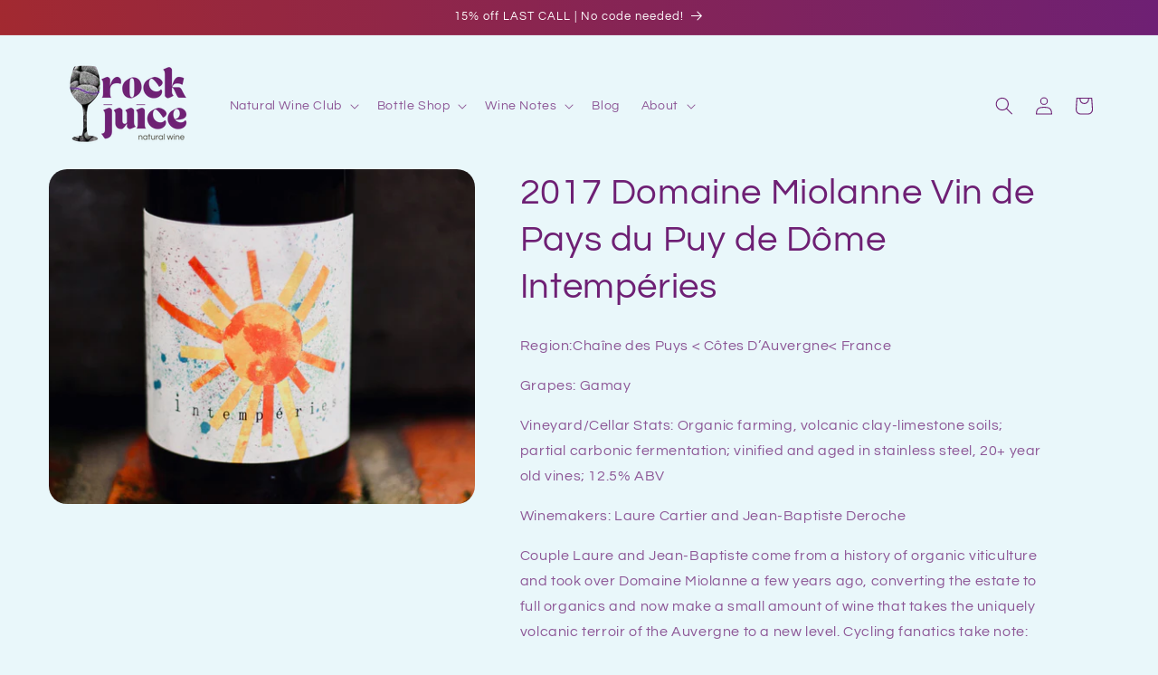

--- FILE ---
content_type: text/html; charset=utf-8
request_url: https://rockjuiceinc.com/products/2017-domaine-miolanne-vin-de-pays-du-puy-de-dome-intemperies
body_size: 27819
content:
<!doctype html>
<html class="no-js" lang="en">
  <head>
    <meta charset="utf-8">
    <meta http-equiv="X-UA-Compatible" content="IE=edge">
    <meta name="viewport" content="width=device-width,initial-scale=1">
    <meta name="theme-color" content="">
    <link rel="canonical" href="https://rockjuiceinc.com/products/2017-domaine-miolanne-vin-de-pays-du-puy-de-dome-intemperies"><link rel="icon" type="image/png" href="//rockjuiceinc.com/cdn/shop/files/rock_juice_512_x_512_px_-10.png?crop=center&height=32&v=1705558579&width=32"><link rel="preconnect" href="https://fonts.shopifycdn.com" crossorigin><title>
      2017 Domaine Miolanne Vin de Pays du Puy de Dôme Intempéries
 &ndash; Rock Juice </title>

    
      <meta name="description" content="Region:Chaîne des Puys &amp;lt; Côtes D’Auvergne&amp;lt; France Grapes: Gamay Vineyard/Cellar Stats: Organic farming, volcanic clay-limestone soils; partial carbonic fermentation; vinified and aged in stainless steel, 20+ year old vines; 12.5% ABV Winemakers: Laure Cartier and Jean-Baptiste Deroche Couple Laure and Jean-Bapti">
    

    

<meta property="og:site_name" content="Rock Juice ">
<meta property="og:url" content="https://rockjuiceinc.com/products/2017-domaine-miolanne-vin-de-pays-du-puy-de-dome-intemperies">
<meta property="og:title" content="2017 Domaine Miolanne Vin de Pays du Puy de Dôme Intempéries">
<meta property="og:type" content="product">
<meta property="og:description" content="Region:Chaîne des Puys &amp;lt; Côtes D’Auvergne&amp;lt; France Grapes: Gamay Vineyard/Cellar Stats: Organic farming, volcanic clay-limestone soils; partial carbonic fermentation; vinified and aged in stainless steel, 20+ year old vines; 12.5% ABV Winemakers: Laure Cartier and Jean-Baptiste Deroche Couple Laure and Jean-Bapti"><meta property="og:image" content="http://rockjuiceinc.com/cdn/shop/products/2017_Domaine_Miolanne_Vin_de_Pays_du_Puy_de_Dome_Intemperies.jpg?v=1556231688">
  <meta property="og:image:secure_url" content="https://rockjuiceinc.com/cdn/shop/products/2017_Domaine_Miolanne_Vin_de_Pays_du_Puy_de_Dome_Intemperies.jpg?v=1556231688">
  <meta property="og:image:width" content="1920">
  <meta property="og:image:height" content="1508"><meta property="og:price:amount" content="20.00">
  <meta property="og:price:currency" content="USD"><meta name="twitter:card" content="summary_large_image">
<meta name="twitter:title" content="2017 Domaine Miolanne Vin de Pays du Puy de Dôme Intempéries">
<meta name="twitter:description" content="Region:Chaîne des Puys &amp;lt; Côtes D’Auvergne&amp;lt; France Grapes: Gamay Vineyard/Cellar Stats: Organic farming, volcanic clay-limestone soils; partial carbonic fermentation; vinified and aged in stainless steel, 20+ year old vines; 12.5% ABV Winemakers: Laure Cartier and Jean-Baptiste Deroche Couple Laure and Jean-Bapti">


    <script src="//rockjuiceinc.com/cdn/shop/t/32/assets/constants.js?v=58251544750838685771756402587" defer="defer"></script>
    <script src="//rockjuiceinc.com/cdn/shop/t/32/assets/pubsub.js?v=158357773527763999511756402587" defer="defer"></script>
    <script src="//rockjuiceinc.com/cdn/shop/t/32/assets/global.js?v=113367515774722599301756402587" defer="defer"></script><script src="//rockjuiceinc.com/cdn/shop/t/32/assets/animations.js?v=88693664871331136111756402587" defer="defer"></script><script>window.performance && window.performance.mark && window.performance.mark('shopify.content_for_header.start');</script><meta name="google-site-verification" content="C6enjNs48PaBb_0DTEVFjRGqDlVKdvgf_KFsLTK83WQ">
<meta id="shopify-digital-wallet" name="shopify-digital-wallet" content="/1415381050/digital_wallets/dialog">
<meta name="shopify-checkout-api-token" content="0946004462ee26fd5d32978792c7dacd">
<link rel="alternate" type="application/json+oembed" href="https://rockjuiceinc.com/products/2017-domaine-miolanne-vin-de-pays-du-puy-de-dome-intemperies.oembed">
<script async="async" src="/checkouts/internal/preloads.js?locale=en-US"></script>
<link rel="preconnect" href="https://shop.app" crossorigin="anonymous">
<script async="async" src="https://shop.app/checkouts/internal/preloads.js?locale=en-US&shop_id=1415381050" crossorigin="anonymous"></script>
<script id="apple-pay-shop-capabilities" type="application/json">{"shopId":1415381050,"countryCode":"US","currencyCode":"USD","merchantCapabilities":["supports3DS"],"merchantId":"gid:\/\/shopify\/Shop\/1415381050","merchantName":"Rock Juice ","requiredBillingContactFields":["postalAddress","email","phone"],"requiredShippingContactFields":["postalAddress","email","phone"],"shippingType":"shipping","supportedNetworks":["visa","masterCard","amex","discover","elo","jcb"],"total":{"type":"pending","label":"Rock Juice ","amount":"1.00"},"shopifyPaymentsEnabled":true,"supportsSubscriptions":true}</script>
<script id="shopify-features" type="application/json">{"accessToken":"0946004462ee26fd5d32978792c7dacd","betas":["rich-media-storefront-analytics"],"domain":"rockjuiceinc.com","predictiveSearch":true,"shopId":1415381050,"locale":"en"}</script>
<script>var Shopify = Shopify || {};
Shopify.shop = "rock-juice.myshopify.com";
Shopify.locale = "en";
Shopify.currency = {"active":"USD","rate":"1.0"};
Shopify.country = "US";
Shopify.theme = {"name":"RJ25 Site 8\/2025","id":127832916026,"schema_name":"Refresh","schema_version":"12.0.0","theme_store_id":1567,"role":"main"};
Shopify.theme.handle = "null";
Shopify.theme.style = {"id":null,"handle":null};
Shopify.cdnHost = "rockjuiceinc.com/cdn";
Shopify.routes = Shopify.routes || {};
Shopify.routes.root = "/";</script>
<script type="module">!function(o){(o.Shopify=o.Shopify||{}).modules=!0}(window);</script>
<script>!function(o){function n(){var o=[];function n(){o.push(Array.prototype.slice.apply(arguments))}return n.q=o,n}var t=o.Shopify=o.Shopify||{};t.loadFeatures=n(),t.autoloadFeatures=n()}(window);</script>
<script>
  window.ShopifyPay = window.ShopifyPay || {};
  window.ShopifyPay.apiHost = "shop.app\/pay";
  window.ShopifyPay.redirectState = null;
</script>
<script id="shop-js-analytics" type="application/json">{"pageType":"product"}</script>
<script defer="defer" async type="module" src="//rockjuiceinc.com/cdn/shopifycloud/shop-js/modules/v2/client.init-shop-cart-sync_BN7fPSNr.en.esm.js"></script>
<script defer="defer" async type="module" src="//rockjuiceinc.com/cdn/shopifycloud/shop-js/modules/v2/chunk.common_Cbph3Kss.esm.js"></script>
<script defer="defer" async type="module" src="//rockjuiceinc.com/cdn/shopifycloud/shop-js/modules/v2/chunk.modal_DKumMAJ1.esm.js"></script>
<script type="module">
  await import("//rockjuiceinc.com/cdn/shopifycloud/shop-js/modules/v2/client.init-shop-cart-sync_BN7fPSNr.en.esm.js");
await import("//rockjuiceinc.com/cdn/shopifycloud/shop-js/modules/v2/chunk.common_Cbph3Kss.esm.js");
await import("//rockjuiceinc.com/cdn/shopifycloud/shop-js/modules/v2/chunk.modal_DKumMAJ1.esm.js");

  window.Shopify.SignInWithShop?.initShopCartSync?.({"fedCMEnabled":true,"windoidEnabled":true});

</script>
<script>
  window.Shopify = window.Shopify || {};
  if (!window.Shopify.featureAssets) window.Shopify.featureAssets = {};
  window.Shopify.featureAssets['shop-js'] = {"shop-cart-sync":["modules/v2/client.shop-cart-sync_CJVUk8Jm.en.esm.js","modules/v2/chunk.common_Cbph3Kss.esm.js","modules/v2/chunk.modal_DKumMAJ1.esm.js"],"init-fed-cm":["modules/v2/client.init-fed-cm_7Fvt41F4.en.esm.js","modules/v2/chunk.common_Cbph3Kss.esm.js","modules/v2/chunk.modal_DKumMAJ1.esm.js"],"init-shop-email-lookup-coordinator":["modules/v2/client.init-shop-email-lookup-coordinator_Cc088_bR.en.esm.js","modules/v2/chunk.common_Cbph3Kss.esm.js","modules/v2/chunk.modal_DKumMAJ1.esm.js"],"init-windoid":["modules/v2/client.init-windoid_hPopwJRj.en.esm.js","modules/v2/chunk.common_Cbph3Kss.esm.js","modules/v2/chunk.modal_DKumMAJ1.esm.js"],"shop-button":["modules/v2/client.shop-button_B0jaPSNF.en.esm.js","modules/v2/chunk.common_Cbph3Kss.esm.js","modules/v2/chunk.modal_DKumMAJ1.esm.js"],"shop-cash-offers":["modules/v2/client.shop-cash-offers_DPIskqss.en.esm.js","modules/v2/chunk.common_Cbph3Kss.esm.js","modules/v2/chunk.modal_DKumMAJ1.esm.js"],"shop-toast-manager":["modules/v2/client.shop-toast-manager_CK7RT69O.en.esm.js","modules/v2/chunk.common_Cbph3Kss.esm.js","modules/v2/chunk.modal_DKumMAJ1.esm.js"],"init-shop-cart-sync":["modules/v2/client.init-shop-cart-sync_BN7fPSNr.en.esm.js","modules/v2/chunk.common_Cbph3Kss.esm.js","modules/v2/chunk.modal_DKumMAJ1.esm.js"],"init-customer-accounts-sign-up":["modules/v2/client.init-customer-accounts-sign-up_CfPf4CXf.en.esm.js","modules/v2/client.shop-login-button_DeIztwXF.en.esm.js","modules/v2/chunk.common_Cbph3Kss.esm.js","modules/v2/chunk.modal_DKumMAJ1.esm.js"],"pay-button":["modules/v2/client.pay-button_CgIwFSYN.en.esm.js","modules/v2/chunk.common_Cbph3Kss.esm.js","modules/v2/chunk.modal_DKumMAJ1.esm.js"],"init-customer-accounts":["modules/v2/client.init-customer-accounts_DQ3x16JI.en.esm.js","modules/v2/client.shop-login-button_DeIztwXF.en.esm.js","modules/v2/chunk.common_Cbph3Kss.esm.js","modules/v2/chunk.modal_DKumMAJ1.esm.js"],"avatar":["modules/v2/client.avatar_BTnouDA3.en.esm.js"],"init-shop-for-new-customer-accounts":["modules/v2/client.init-shop-for-new-customer-accounts_CsZy_esa.en.esm.js","modules/v2/client.shop-login-button_DeIztwXF.en.esm.js","modules/v2/chunk.common_Cbph3Kss.esm.js","modules/v2/chunk.modal_DKumMAJ1.esm.js"],"shop-follow-button":["modules/v2/client.shop-follow-button_BRMJjgGd.en.esm.js","modules/v2/chunk.common_Cbph3Kss.esm.js","modules/v2/chunk.modal_DKumMAJ1.esm.js"],"checkout-modal":["modules/v2/client.checkout-modal_B9Drz_yf.en.esm.js","modules/v2/chunk.common_Cbph3Kss.esm.js","modules/v2/chunk.modal_DKumMAJ1.esm.js"],"shop-login-button":["modules/v2/client.shop-login-button_DeIztwXF.en.esm.js","modules/v2/chunk.common_Cbph3Kss.esm.js","modules/v2/chunk.modal_DKumMAJ1.esm.js"],"lead-capture":["modules/v2/client.lead-capture_DXYzFM3R.en.esm.js","modules/v2/chunk.common_Cbph3Kss.esm.js","modules/v2/chunk.modal_DKumMAJ1.esm.js"],"shop-login":["modules/v2/client.shop-login_CA5pJqmO.en.esm.js","modules/v2/chunk.common_Cbph3Kss.esm.js","modules/v2/chunk.modal_DKumMAJ1.esm.js"],"payment-terms":["modules/v2/client.payment-terms_BxzfvcZJ.en.esm.js","modules/v2/chunk.common_Cbph3Kss.esm.js","modules/v2/chunk.modal_DKumMAJ1.esm.js"]};
</script>
<script>(function() {
  var isLoaded = false;
  function asyncLoad() {
    if (isLoaded) return;
    isLoaded = true;
    var urls = ["https:\/\/chimpstatic.com\/mcjs-connected\/js\/users\/4cae2562f393f90a0bc367e61\/23130f62c773893b213d6d64c.js?shop=rock-juice.myshopify.com","https:\/\/chimpstatic.com\/mcjs-connected\/js\/users\/4cae2562f393f90a0bc367e61\/0e03bc08bc89c9181cce83860.js?shop=rock-juice.myshopify.com","\/\/www.powr.io\/powr.js?powr-token=rock-juice.myshopify.com\u0026external-type=shopify\u0026shop=rock-juice.myshopify.com","\/\/code.tidio.co\/nssw8wgyax08ljqgowkrleu8gfevfxio.js?shop=rock-juice.myshopify.com","https:\/\/quizify.arhamcommerce.com\/js\/shortcode.js?shop=rock-juice.myshopify.com","https:\/\/d3p29gcwgas9m8.cloudfront.net\/assets\/js\/index.js?shop=rock-juice.myshopify.com","https:\/\/now-back-in-stock.esc-apps-cdn.com\/assets\/js\/index.js?shop=rock-juice.myshopify.com","\/\/cdn.shopify.com\/proxy\/755656a904509aecf0ee9aaaba28e2ea65d2a65832e7b6888dcb24451d8b4aba\/cdn.nfcube.com\/instafeed-93c3a4032e7675620f1aa10fb94afe33.js?shop=rock-juice.myshopify.com\u0026sp-cache-control=cHVibGljLCBtYXgtYWdlPTkwMA","https:\/\/static.rechargecdn.com\/assets\/js\/widget.min.js?shop=rock-juice.myshopify.com"];
    for (var i = 0; i < urls.length; i++) {
      var s = document.createElement('script');
      s.type = 'text/javascript';
      s.async = true;
      s.src = urls[i];
      var x = document.getElementsByTagName('script')[0];
      x.parentNode.insertBefore(s, x);
    }
  };
  if(window.attachEvent) {
    window.attachEvent('onload', asyncLoad);
  } else {
    window.addEventListener('load', asyncLoad, false);
  }
})();</script>
<script id="__st">var __st={"a":1415381050,"offset":-28800,"reqid":"6142e9b2-36d0-49dc-8dd9-b6a5f1dcdb75-1769819182","pageurl":"rockjuiceinc.com\/products\/2017-domaine-miolanne-vin-de-pays-du-puy-de-dome-intemperies","u":"5d28c1a71ca2","p":"product","rtyp":"product","rid":2294038724666};</script>
<script>window.ShopifyPaypalV4VisibilityTracking = true;</script>
<script id="captcha-bootstrap">!function(){'use strict';const t='contact',e='account',n='new_comment',o=[[t,t],['blogs',n],['comments',n],[t,'customer']],c=[[e,'customer_login'],[e,'guest_login'],[e,'recover_customer_password'],[e,'create_customer']],r=t=>t.map((([t,e])=>`form[action*='/${t}']:not([data-nocaptcha='true']) input[name='form_type'][value='${e}']`)).join(','),a=t=>()=>t?[...document.querySelectorAll(t)].map((t=>t.form)):[];function s(){const t=[...o],e=r(t);return a(e)}const i='password',u='form_key',d=['recaptcha-v3-token','g-recaptcha-response','h-captcha-response',i],f=()=>{try{return window.sessionStorage}catch{return}},m='__shopify_v',_=t=>t.elements[u];function p(t,e,n=!1){try{const o=window.sessionStorage,c=JSON.parse(o.getItem(e)),{data:r}=function(t){const{data:e,action:n}=t;return t[m]||n?{data:e,action:n}:{data:t,action:n}}(c);for(const[e,n]of Object.entries(r))t.elements[e]&&(t.elements[e].value=n);n&&o.removeItem(e)}catch(o){console.error('form repopulation failed',{error:o})}}const l='form_type',E='cptcha';function T(t){t.dataset[E]=!0}const w=window,h=w.document,L='Shopify',v='ce_forms',y='captcha';let A=!1;((t,e)=>{const n=(g='f06e6c50-85a8-45c8-87d0-21a2b65856fe',I='https://cdn.shopify.com/shopifycloud/storefront-forms-hcaptcha/ce_storefront_forms_captcha_hcaptcha.v1.5.2.iife.js',D={infoText:'Protected by hCaptcha',privacyText:'Privacy',termsText:'Terms'},(t,e,n)=>{const o=w[L][v],c=o.bindForm;if(c)return c(t,g,e,D).then(n);var r;o.q.push([[t,g,e,D],n]),r=I,A||(h.body.append(Object.assign(h.createElement('script'),{id:'captcha-provider',async:!0,src:r})),A=!0)});var g,I,D;w[L]=w[L]||{},w[L][v]=w[L][v]||{},w[L][v].q=[],w[L][y]=w[L][y]||{},w[L][y].protect=function(t,e){n(t,void 0,e),T(t)},Object.freeze(w[L][y]),function(t,e,n,w,h,L){const[v,y,A,g]=function(t,e,n){const i=e?o:[],u=t?c:[],d=[...i,...u],f=r(d),m=r(i),_=r(d.filter((([t,e])=>n.includes(e))));return[a(f),a(m),a(_),s()]}(w,h,L),I=t=>{const e=t.target;return e instanceof HTMLFormElement?e:e&&e.form},D=t=>v().includes(t);t.addEventListener('submit',(t=>{const e=I(t);if(!e)return;const n=D(e)&&!e.dataset.hcaptchaBound&&!e.dataset.recaptchaBound,o=_(e),c=g().includes(e)&&(!o||!o.value);(n||c)&&t.preventDefault(),c&&!n&&(function(t){try{if(!f())return;!function(t){const e=f();if(!e)return;const n=_(t);if(!n)return;const o=n.value;o&&e.removeItem(o)}(t);const e=Array.from(Array(32),(()=>Math.random().toString(36)[2])).join('');!function(t,e){_(t)||t.append(Object.assign(document.createElement('input'),{type:'hidden',name:u})),t.elements[u].value=e}(t,e),function(t,e){const n=f();if(!n)return;const o=[...t.querySelectorAll(`input[type='${i}']`)].map((({name:t})=>t)),c=[...d,...o],r={};for(const[a,s]of new FormData(t).entries())c.includes(a)||(r[a]=s);n.setItem(e,JSON.stringify({[m]:1,action:t.action,data:r}))}(t,e)}catch(e){console.error('failed to persist form',e)}}(e),e.submit())}));const S=(t,e)=>{t&&!t.dataset[E]&&(n(t,e.some((e=>e===t))),T(t))};for(const o of['focusin','change'])t.addEventListener(o,(t=>{const e=I(t);D(e)&&S(e,y())}));const B=e.get('form_key'),M=e.get(l),P=B&&M;t.addEventListener('DOMContentLoaded',(()=>{const t=y();if(P)for(const e of t)e.elements[l].value===M&&p(e,B);[...new Set([...A(),...v().filter((t=>'true'===t.dataset.shopifyCaptcha))])].forEach((e=>S(e,t)))}))}(h,new URLSearchParams(w.location.search),n,t,e,['guest_login'])})(!0,!0)}();</script>
<script integrity="sha256-4kQ18oKyAcykRKYeNunJcIwy7WH5gtpwJnB7kiuLZ1E=" data-source-attribution="shopify.loadfeatures" defer="defer" src="//rockjuiceinc.com/cdn/shopifycloud/storefront/assets/storefront/load_feature-a0a9edcb.js" crossorigin="anonymous"></script>
<script crossorigin="anonymous" defer="defer" src="//rockjuiceinc.com/cdn/shopifycloud/storefront/assets/shopify_pay/storefront-65b4c6d7.js?v=20250812"></script>
<script data-source-attribution="shopify.dynamic_checkout.dynamic.init">var Shopify=Shopify||{};Shopify.PaymentButton=Shopify.PaymentButton||{isStorefrontPortableWallets:!0,init:function(){window.Shopify.PaymentButton.init=function(){};var t=document.createElement("script");t.src="https://rockjuiceinc.com/cdn/shopifycloud/portable-wallets/latest/portable-wallets.en.js",t.type="module",document.head.appendChild(t)}};
</script>
<script data-source-attribution="shopify.dynamic_checkout.buyer_consent">
  function portableWalletsHideBuyerConsent(e){var t=document.getElementById("shopify-buyer-consent"),n=document.getElementById("shopify-subscription-policy-button");t&&n&&(t.classList.add("hidden"),t.setAttribute("aria-hidden","true"),n.removeEventListener("click",e))}function portableWalletsShowBuyerConsent(e){var t=document.getElementById("shopify-buyer-consent"),n=document.getElementById("shopify-subscription-policy-button");t&&n&&(t.classList.remove("hidden"),t.removeAttribute("aria-hidden"),n.addEventListener("click",e))}window.Shopify?.PaymentButton&&(window.Shopify.PaymentButton.hideBuyerConsent=portableWalletsHideBuyerConsent,window.Shopify.PaymentButton.showBuyerConsent=portableWalletsShowBuyerConsent);
</script>
<script>
  function portableWalletsCleanup(e){e&&e.src&&console.error("Failed to load portable wallets script "+e.src);var t=document.querySelectorAll("shopify-accelerated-checkout .shopify-payment-button__skeleton, shopify-accelerated-checkout-cart .wallet-cart-button__skeleton"),e=document.getElementById("shopify-buyer-consent");for(let e=0;e<t.length;e++)t[e].remove();e&&e.remove()}function portableWalletsNotLoadedAsModule(e){e instanceof ErrorEvent&&"string"==typeof e.message&&e.message.includes("import.meta")&&"string"==typeof e.filename&&e.filename.includes("portable-wallets")&&(window.removeEventListener("error",portableWalletsNotLoadedAsModule),window.Shopify.PaymentButton.failedToLoad=e,"loading"===document.readyState?document.addEventListener("DOMContentLoaded",window.Shopify.PaymentButton.init):window.Shopify.PaymentButton.init())}window.addEventListener("error",portableWalletsNotLoadedAsModule);
</script>

<script type="module" src="https://rockjuiceinc.com/cdn/shopifycloud/portable-wallets/latest/portable-wallets.en.js" onError="portableWalletsCleanup(this)" crossorigin="anonymous"></script>
<script nomodule>
  document.addEventListener("DOMContentLoaded", portableWalletsCleanup);
</script>

<link id="shopify-accelerated-checkout-styles" rel="stylesheet" media="screen" href="https://rockjuiceinc.com/cdn/shopifycloud/portable-wallets/latest/accelerated-checkout-backwards-compat.css" crossorigin="anonymous">
<style id="shopify-accelerated-checkout-cart">
        #shopify-buyer-consent {
  margin-top: 1em;
  display: inline-block;
  width: 100%;
}

#shopify-buyer-consent.hidden {
  display: none;
}

#shopify-subscription-policy-button {
  background: none;
  border: none;
  padding: 0;
  text-decoration: underline;
  font-size: inherit;
  cursor: pointer;
}

#shopify-subscription-policy-button::before {
  box-shadow: none;
}

      </style>
<script id="sections-script" data-sections="header" defer="defer" src="//rockjuiceinc.com/cdn/shop/t/32/compiled_assets/scripts.js?v=1473"></script>
<script>window.performance && window.performance.mark && window.performance.mark('shopify.content_for_header.end');</script>


    <style data-shopify>
      @font-face {
  font-family: Questrial;
  font-weight: 400;
  font-style: normal;
  font-display: swap;
  src: url("//rockjuiceinc.com/cdn/fonts/questrial/questrial_n4.66abac5d8209a647b4bf8089b0451928ef144c07.woff2") format("woff2"),
       url("//rockjuiceinc.com/cdn/fonts/questrial/questrial_n4.e86c53e77682db9bf4b0ee2dd71f214dc16adda4.woff") format("woff");
}

      
      
      
      @font-face {
  font-family: Questrial;
  font-weight: 400;
  font-style: normal;
  font-display: swap;
  src: url("//rockjuiceinc.com/cdn/fonts/questrial/questrial_n4.66abac5d8209a647b4bf8089b0451928ef144c07.woff2") format("woff2"),
       url("//rockjuiceinc.com/cdn/fonts/questrial/questrial_n4.e86c53e77682db9bf4b0ee2dd71f214dc16adda4.woff") format("woff");
}


      
        :root,
        .color-background-1 {
          --color-background: 233,247,250;
        
          --gradient-background: #e9f7fa;
        

        

        --color-foreground: 110,32,116;
        --color-background-contrast: 129,209,226;
        --color-shadow: 167,42,42;
        --color-button: 110,32,116;
        --color-button-text: 233,247,250;
        --color-secondary-button: 233,247,250;
        --color-secondary-button-text: 110,32,116;
        --color-link: 110,32,116;
        --color-badge-foreground: 110,32,116;
        --color-badge-background: 233,247,250;
        --color-badge-border: 110,32,116;
        --payment-terms-background-color: rgb(233 247 250);
      }
      
        
        .color-background-2 {
          --color-background: 43,43,43;
        
          --gradient-background: #2b2b2b;
        

        

        --color-foreground: 255,255,255;
        --color-background-contrast: 56,56,56;
        --color-shadow: 0,0,0;
        --color-button: 42,156,167;
        --color-button-text: 245,245,245;
        --color-secondary-button: 43,43,43;
        --color-secondary-button-text: 239,240,245;
        --color-link: 239,240,245;
        --color-badge-foreground: 255,255,255;
        --color-badge-background: 43,43,43;
        --color-badge-border: 255,255,255;
        --payment-terms-background-color: rgb(43 43 43);
      }
      
        
        .color-inverse {
          --color-background: 110,32,116;
        
          --gradient-background: #6e2074;
        

        

        --color-foreground: 255,255,255;
        --color-background-contrast: 129,38,136;
        --color-shadow: 167,42,42;
        --color-button: 167,42,42;
        --color-button-text: 233,247,250;
        --color-secondary-button: 110,32,116;
        --color-secondary-button-text: 255,255,255;
        --color-link: 255,255,255;
        --color-badge-foreground: 255,255,255;
        --color-badge-background: 110,32,116;
        --color-badge-border: 255,255,255;
        --payment-terms-background-color: rgb(110 32 116);
      }
      
        
        .color-accent-1 {
          --color-background: 233,247,250;
        
          --gradient-background: #e9f7fa;
        

        

        --color-foreground: 110,32,116;
        --color-background-contrast: 129,209,226;
        --color-shadow: 167,42,42;
        --color-button: 255,255,255;
        --color-button-text: 167,42,42;
        --color-secondary-button: 233,247,250;
        --color-secondary-button-text: 110,32,116;
        --color-link: 110,32,116;
        --color-badge-foreground: 110,32,116;
        --color-badge-background: 233,247,250;
        --color-badge-border: 110,32,116;
        --payment-terms-background-color: rgb(233 247 250);
      }
      
        
        .color-accent-2 {
          --color-background: 227,36,2;
        
          --gradient-background: #e32402;
        

        

        --color-foreground: 255,255,255;
        --color-background-contrast: 101,16,1;
        --color-shadow: 14,27,77;
        --color-button: 255,255,255;
        --color-button-text: 227,36,2;
        --color-secondary-button: 227,36,2;
        --color-secondary-button-text: 255,255,255;
        --color-link: 255,255,255;
        --color-badge-foreground: 255,255,255;
        --color-badge-background: 227,36,2;
        --color-badge-border: 255,255,255;
        --payment-terms-background-color: rgb(227 36 2);
      }
      
        
        .color-scheme-5a316e35-2d64-41ce-bf12-49548d03b98d {
          --color-background: 110,32,116;
        
          --gradient-background: linear-gradient(80deg, rgba(167, 42, 42, 1), rgba(110, 32, 116, 1) 100%);
        

        

        --color-foreground: 255,255,255;
        --color-background-contrast: 129,38,136;
        --color-shadow: 167,42,42;
        --color-button: 110,32,116;
        --color-button-text: 239,240,245;
        --color-secondary-button: 110,32,116;
        --color-secondary-button-text: 198,219,228;
        --color-link: 198,219,228;
        --color-badge-foreground: 255,255,255;
        --color-badge-background: 110,32,116;
        --color-badge-border: 255,255,255;
        --payment-terms-background-color: rgb(110 32 116);
      }
      

      body, .color-background-1, .color-background-2, .color-inverse, .color-accent-1, .color-accent-2, .color-scheme-5a316e35-2d64-41ce-bf12-49548d03b98d {
        color: rgba(var(--color-foreground), 0.75);
        background-color: rgb(var(--color-background));
      }

      :root {
        --font-body-family: Questrial, sans-serif;
        --font-body-style: normal;
        --font-body-weight: 400;
        --font-body-weight-bold: 700;

        --font-heading-family: Questrial, sans-serif;
        --font-heading-style: normal;
        --font-heading-weight: 400;

        --font-body-scale: 1.0;
        --font-heading-scale: 1.0;

        --media-padding: px;
        --media-border-opacity: 0.1;
        --media-border-width: 0px;
        --media-radius: 20px;
        --media-shadow-opacity: 0.0;
        --media-shadow-horizontal-offset: 0px;
        --media-shadow-vertical-offset: 0px;
        --media-shadow-blur-radius: 5px;
        --media-shadow-visible: 0;

        --page-width: 100rem;
        --page-width-margin: 0rem;

        --product-card-image-padding: 1.6rem;
        --product-card-corner-radius: 1.8rem;
        --product-card-text-alignment: left;
        --product-card-border-width: 0.1rem;
        --product-card-border-opacity: 1.0;
        --product-card-shadow-opacity: 0.0;
        --product-card-shadow-visible: 0;
        --product-card-shadow-horizontal-offset: 0.0rem;
        --product-card-shadow-vertical-offset: 0.4rem;
        --product-card-shadow-blur-radius: 0.5rem;

        --collection-card-image-padding: 1.6rem;
        --collection-card-corner-radius: 1.8rem;
        --collection-card-text-alignment: left;
        --collection-card-border-width: 0.1rem;
        --collection-card-border-opacity: 1.0;
        --collection-card-shadow-opacity: 0.0;
        --collection-card-shadow-visible: 0;
        --collection-card-shadow-horizontal-offset: 0.0rem;
        --collection-card-shadow-vertical-offset: 0.4rem;
        --collection-card-shadow-blur-radius: 0.5rem;

        --blog-card-image-padding: 1.6rem;
        --blog-card-corner-radius: 1.8rem;
        --blog-card-text-alignment: left;
        --blog-card-border-width: 0.1rem;
        --blog-card-border-opacity: 1.0;
        --blog-card-shadow-opacity: 0.0;
        --blog-card-shadow-visible: 0;
        --blog-card-shadow-horizontal-offset: 0.0rem;
        --blog-card-shadow-vertical-offset: 0.4rem;
        --blog-card-shadow-blur-radius: 0.5rem;

        --badge-corner-radius: 0.0rem;

        --popup-border-width: 1px;
        --popup-border-opacity: 0.1;
        --popup-corner-radius: 18px;
        --popup-shadow-opacity: 0.0;
        --popup-shadow-horizontal-offset: 0px;
        --popup-shadow-vertical-offset: 4px;
        --popup-shadow-blur-radius: 5px;

        --drawer-border-width: 0px;
        --drawer-border-opacity: 0.1;
        --drawer-shadow-opacity: 0.0;
        --drawer-shadow-horizontal-offset: 0px;
        --drawer-shadow-vertical-offset: 4px;
        --drawer-shadow-blur-radius: 5px;

        --spacing-sections-desktop: 0px;
        --spacing-sections-mobile: 0px;

        --grid-desktop-vertical-spacing: 28px;
        --grid-desktop-horizontal-spacing: 20px;
        --grid-mobile-vertical-spacing: 14px;
        --grid-mobile-horizontal-spacing: 10px;

        --text-boxes-border-opacity: 0.1;
        --text-boxes-border-width: 0px;
        --text-boxes-radius: 20px;
        --text-boxes-shadow-opacity: 0.0;
        --text-boxes-shadow-visible: 0;
        --text-boxes-shadow-horizontal-offset: 0px;
        --text-boxes-shadow-vertical-offset: 4px;
        --text-boxes-shadow-blur-radius: 5px;

        --buttons-radius: 40px;
        --buttons-radius-outset: 41px;
        --buttons-border-width: 1px;
        --buttons-border-opacity: 1.0;
        --buttons-shadow-opacity: 0.0;
        --buttons-shadow-visible: 0;
        --buttons-shadow-horizontal-offset: 0px;
        --buttons-shadow-vertical-offset: 4px;
        --buttons-shadow-blur-radius: 5px;
        --buttons-border-offset: 0.3px;

        --inputs-radius: 26px;
        --inputs-border-width: 1px;
        --inputs-border-opacity: 0.55;
        --inputs-shadow-opacity: 0.0;
        --inputs-shadow-horizontal-offset: 0px;
        --inputs-margin-offset: 0px;
        --inputs-shadow-vertical-offset: 4px;
        --inputs-shadow-blur-radius: 5px;
        --inputs-radius-outset: 27px;

        --variant-pills-radius: 40px;
        --variant-pills-border-width: 1px;
        --variant-pills-border-opacity: 0.3;
        --variant-pills-shadow-opacity: 0.0;
        --variant-pills-shadow-horizontal-offset: 0px;
        --variant-pills-shadow-vertical-offset: 4px;
        --variant-pills-shadow-blur-radius: 5px;
      }

      *,
      *::before,
      *::after {
        box-sizing: inherit;
      }

      html {
        box-sizing: border-box;
        font-size: calc(var(--font-body-scale) * 62.5%);
        height: 100%;
      }

      body {
        display: grid;
        grid-template-rows: auto auto 1fr auto;
        grid-template-columns: 100%;
        min-height: 100%;
        margin: 0;
        font-size: 1.5rem;
        letter-spacing: 0.06rem;
        line-height: calc(1 + 0.8 / var(--font-body-scale));
        font-family: var(--font-body-family);
        font-style: var(--font-body-style);
        font-weight: var(--font-body-weight);
      }

      @media screen and (min-width: 750px) {
        body {
          font-size: 1.6rem;
        }
      }
    </style>

    <link href="//rockjuiceinc.com/cdn/shop/t/32/assets/base.css?v=77832450219297809111756402587" rel="stylesheet" type="text/css" media="all" />
<link rel="preload" as="font" href="//rockjuiceinc.com/cdn/fonts/questrial/questrial_n4.66abac5d8209a647b4bf8089b0451928ef144c07.woff2" type="font/woff2" crossorigin><link rel="preload" as="font" href="//rockjuiceinc.com/cdn/fonts/questrial/questrial_n4.66abac5d8209a647b4bf8089b0451928ef144c07.woff2" type="font/woff2" crossorigin><link
        rel="stylesheet"
        href="//rockjuiceinc.com/cdn/shop/t/32/assets/component-predictive-search.css?v=118923337488134913561756402587"
        media="print"
        onload="this.media='all'"
      ><script>
      document.documentElement.className = document.documentElement.className.replace('no-js', 'js');
      if (Shopify.designMode) {
        document.documentElement.classList.add('shopify-design-mode');
      }
    </script>
  <script src="https://cdn.shopify.com/extensions/e3862ac9-7821-4530-bfe5-a3c18ed65af8/pageload-magic-8/assets/kaleido.min.js" type="text/javascript" defer="defer"></script>
<link href="https://monorail-edge.shopifysvc.com" rel="dns-prefetch">
<script>(function(){if ("sendBeacon" in navigator && "performance" in window) {try {var session_token_from_headers = performance.getEntriesByType('navigation')[0].serverTiming.find(x => x.name == '_s').description;} catch {var session_token_from_headers = undefined;}var session_cookie_matches = document.cookie.match(/_shopify_s=([^;]*)/);var session_token_from_cookie = session_cookie_matches && session_cookie_matches.length === 2 ? session_cookie_matches[1] : "";var session_token = session_token_from_headers || session_token_from_cookie || "";function handle_abandonment_event(e) {var entries = performance.getEntries().filter(function(entry) {return /monorail-edge.shopifysvc.com/.test(entry.name);});if (!window.abandonment_tracked && entries.length === 0) {window.abandonment_tracked = true;var currentMs = Date.now();var navigation_start = performance.timing.navigationStart;var payload = {shop_id: 1415381050,url: window.location.href,navigation_start,duration: currentMs - navigation_start,session_token,page_type: "product"};window.navigator.sendBeacon("https://monorail-edge.shopifysvc.com/v1/produce", JSON.stringify({schema_id: "online_store_buyer_site_abandonment/1.1",payload: payload,metadata: {event_created_at_ms: currentMs,event_sent_at_ms: currentMs}}));}}window.addEventListener('pagehide', handle_abandonment_event);}}());</script>
<script id="web-pixels-manager-setup">(function e(e,d,r,n,o){if(void 0===o&&(o={}),!Boolean(null===(a=null===(i=window.Shopify)||void 0===i?void 0:i.analytics)||void 0===a?void 0:a.replayQueue)){var i,a;window.Shopify=window.Shopify||{};var t=window.Shopify;t.analytics=t.analytics||{};var s=t.analytics;s.replayQueue=[],s.publish=function(e,d,r){return s.replayQueue.push([e,d,r]),!0};try{self.performance.mark("wpm:start")}catch(e){}var l=function(){var e={modern:/Edge?\/(1{2}[4-9]|1[2-9]\d|[2-9]\d{2}|\d{4,})\.\d+(\.\d+|)|Firefox\/(1{2}[4-9]|1[2-9]\d|[2-9]\d{2}|\d{4,})\.\d+(\.\d+|)|Chrom(ium|e)\/(9{2}|\d{3,})\.\d+(\.\d+|)|(Maci|X1{2}).+ Version\/(15\.\d+|(1[6-9]|[2-9]\d|\d{3,})\.\d+)([,.]\d+|)( \(\w+\)|)( Mobile\/\w+|) Safari\/|Chrome.+OPR\/(9{2}|\d{3,})\.\d+\.\d+|(CPU[ +]OS|iPhone[ +]OS|CPU[ +]iPhone|CPU IPhone OS|CPU iPad OS)[ +]+(15[._]\d+|(1[6-9]|[2-9]\d|\d{3,})[._]\d+)([._]\d+|)|Android:?[ /-](13[3-9]|1[4-9]\d|[2-9]\d{2}|\d{4,})(\.\d+|)(\.\d+|)|Android.+Firefox\/(13[5-9]|1[4-9]\d|[2-9]\d{2}|\d{4,})\.\d+(\.\d+|)|Android.+Chrom(ium|e)\/(13[3-9]|1[4-9]\d|[2-9]\d{2}|\d{4,})\.\d+(\.\d+|)|SamsungBrowser\/([2-9]\d|\d{3,})\.\d+/,legacy:/Edge?\/(1[6-9]|[2-9]\d|\d{3,})\.\d+(\.\d+|)|Firefox\/(5[4-9]|[6-9]\d|\d{3,})\.\d+(\.\d+|)|Chrom(ium|e)\/(5[1-9]|[6-9]\d|\d{3,})\.\d+(\.\d+|)([\d.]+$|.*Safari\/(?![\d.]+ Edge\/[\d.]+$))|(Maci|X1{2}).+ Version\/(10\.\d+|(1[1-9]|[2-9]\d|\d{3,})\.\d+)([,.]\d+|)( \(\w+\)|)( Mobile\/\w+|) Safari\/|Chrome.+OPR\/(3[89]|[4-9]\d|\d{3,})\.\d+\.\d+|(CPU[ +]OS|iPhone[ +]OS|CPU[ +]iPhone|CPU IPhone OS|CPU iPad OS)[ +]+(10[._]\d+|(1[1-9]|[2-9]\d|\d{3,})[._]\d+)([._]\d+|)|Android:?[ /-](13[3-9]|1[4-9]\d|[2-9]\d{2}|\d{4,})(\.\d+|)(\.\d+|)|Mobile Safari.+OPR\/([89]\d|\d{3,})\.\d+\.\d+|Android.+Firefox\/(13[5-9]|1[4-9]\d|[2-9]\d{2}|\d{4,})\.\d+(\.\d+|)|Android.+Chrom(ium|e)\/(13[3-9]|1[4-9]\d|[2-9]\d{2}|\d{4,})\.\d+(\.\d+|)|Android.+(UC? ?Browser|UCWEB|U3)[ /]?(15\.([5-9]|\d{2,})|(1[6-9]|[2-9]\d|\d{3,})\.\d+)\.\d+|SamsungBrowser\/(5\.\d+|([6-9]|\d{2,})\.\d+)|Android.+MQ{2}Browser\/(14(\.(9|\d{2,})|)|(1[5-9]|[2-9]\d|\d{3,})(\.\d+|))(\.\d+|)|K[Aa][Ii]OS\/(3\.\d+|([4-9]|\d{2,})\.\d+)(\.\d+|)/},d=e.modern,r=e.legacy,n=navigator.userAgent;return n.match(d)?"modern":n.match(r)?"legacy":"unknown"}(),u="modern"===l?"modern":"legacy",c=(null!=n?n:{modern:"",legacy:""})[u],f=function(e){return[e.baseUrl,"/wpm","/b",e.hashVersion,"modern"===e.buildTarget?"m":"l",".js"].join("")}({baseUrl:d,hashVersion:r,buildTarget:u}),m=function(e){var d=e.version,r=e.bundleTarget,n=e.surface,o=e.pageUrl,i=e.monorailEndpoint;return{emit:function(e){var a=e.status,t=e.errorMsg,s=(new Date).getTime(),l=JSON.stringify({metadata:{event_sent_at_ms:s},events:[{schema_id:"web_pixels_manager_load/3.1",payload:{version:d,bundle_target:r,page_url:o,status:a,surface:n,error_msg:t},metadata:{event_created_at_ms:s}}]});if(!i)return console&&console.warn&&console.warn("[Web Pixels Manager] No Monorail endpoint provided, skipping logging."),!1;try{return self.navigator.sendBeacon.bind(self.navigator)(i,l)}catch(e){}var u=new XMLHttpRequest;try{return u.open("POST",i,!0),u.setRequestHeader("Content-Type","text/plain"),u.send(l),!0}catch(e){return console&&console.warn&&console.warn("[Web Pixels Manager] Got an unhandled error while logging to Monorail."),!1}}}}({version:r,bundleTarget:l,surface:e.surface,pageUrl:self.location.href,monorailEndpoint:e.monorailEndpoint});try{o.browserTarget=l,function(e){var d=e.src,r=e.async,n=void 0===r||r,o=e.onload,i=e.onerror,a=e.sri,t=e.scriptDataAttributes,s=void 0===t?{}:t,l=document.createElement("script"),u=document.querySelector("head"),c=document.querySelector("body");if(l.async=n,l.src=d,a&&(l.integrity=a,l.crossOrigin="anonymous"),s)for(var f in s)if(Object.prototype.hasOwnProperty.call(s,f))try{l.dataset[f]=s[f]}catch(e){}if(o&&l.addEventListener("load",o),i&&l.addEventListener("error",i),u)u.appendChild(l);else{if(!c)throw new Error("Did not find a head or body element to append the script");c.appendChild(l)}}({src:f,async:!0,onload:function(){if(!function(){var e,d;return Boolean(null===(d=null===(e=window.Shopify)||void 0===e?void 0:e.analytics)||void 0===d?void 0:d.initialized)}()){var d=window.webPixelsManager.init(e)||void 0;if(d){var r=window.Shopify.analytics;r.replayQueue.forEach((function(e){var r=e[0],n=e[1],o=e[2];d.publishCustomEvent(r,n,o)})),r.replayQueue=[],r.publish=d.publishCustomEvent,r.visitor=d.visitor,r.initialized=!0}}},onerror:function(){return m.emit({status:"failed",errorMsg:"".concat(f," has failed to load")})},sri:function(e){var d=/^sha384-[A-Za-z0-9+/=]+$/;return"string"==typeof e&&d.test(e)}(c)?c:"",scriptDataAttributes:o}),m.emit({status:"loading"})}catch(e){m.emit({status:"failed",errorMsg:(null==e?void 0:e.message)||"Unknown error"})}}})({shopId: 1415381050,storefrontBaseUrl: "https://rockjuiceinc.com",extensionsBaseUrl: "https://extensions.shopifycdn.com/cdn/shopifycloud/web-pixels-manager",monorailEndpoint: "https://monorail-edge.shopifysvc.com/unstable/produce_batch",surface: "storefront-renderer",enabledBetaFlags: ["2dca8a86"],webPixelsConfigList: [{"id":"237961274","configuration":"{\"config\":\"{\\\"pixel_id\\\":\\\"AW-747642112\\\",\\\"target_country\\\":\\\"US\\\",\\\"gtag_events\\\":[{\\\"type\\\":\\\"search\\\",\\\"action_label\\\":\\\"AW-747642112\\\/DaJeCKj-hJoBEIC6wOQC\\\"},{\\\"type\\\":\\\"begin_checkout\\\",\\\"action_label\\\":\\\"AW-747642112\\\/eBqvCKX-hJoBEIC6wOQC\\\"},{\\\"type\\\":\\\"view_item\\\",\\\"action_label\\\":[\\\"AW-747642112\\\/lOyKCJ_-hJoBEIC6wOQC\\\",\\\"MC-ZD2B6363DV\\\"]},{\\\"type\\\":\\\"purchase\\\",\\\"action_label\\\":[\\\"AW-747642112\\\/JI58CJz-hJoBEIC6wOQC\\\",\\\"MC-ZD2B6363DV\\\"]},{\\\"type\\\":\\\"page_view\\\",\\\"action_label\\\":[\\\"AW-747642112\\\/LxBdCJn-hJoBEIC6wOQC\\\",\\\"MC-ZD2B6363DV\\\"]},{\\\"type\\\":\\\"add_payment_info\\\",\\\"action_label\\\":\\\"AW-747642112\\\/bU2ZCKv-hJoBEIC6wOQC\\\"},{\\\"type\\\":\\\"add_to_cart\\\",\\\"action_label\\\":\\\"AW-747642112\\\/9iyMCKL-hJoBEIC6wOQC\\\"}],\\\"enable_monitoring_mode\\\":false}\"}","eventPayloadVersion":"v1","runtimeContext":"OPEN","scriptVersion":"b2a88bafab3e21179ed38636efcd8a93","type":"APP","apiClientId":1780363,"privacyPurposes":[],"dataSharingAdjustments":{"protectedCustomerApprovalScopes":["read_customer_address","read_customer_email","read_customer_name","read_customer_personal_data","read_customer_phone"]}},{"id":"39059514","eventPayloadVersion":"v1","runtimeContext":"LAX","scriptVersion":"1","type":"CUSTOM","privacyPurposes":["MARKETING"],"name":"Meta pixel (migrated)"},{"id":"73728058","eventPayloadVersion":"v1","runtimeContext":"LAX","scriptVersion":"1","type":"CUSTOM","privacyPurposes":["ANALYTICS"],"name":"Google Analytics tag (migrated)"},{"id":"shopify-app-pixel","configuration":"{}","eventPayloadVersion":"v1","runtimeContext":"STRICT","scriptVersion":"0450","apiClientId":"shopify-pixel","type":"APP","privacyPurposes":["ANALYTICS","MARKETING"]},{"id":"shopify-custom-pixel","eventPayloadVersion":"v1","runtimeContext":"LAX","scriptVersion":"0450","apiClientId":"shopify-pixel","type":"CUSTOM","privacyPurposes":["ANALYTICS","MARKETING"]}],isMerchantRequest: false,initData: {"shop":{"name":"Rock Juice ","paymentSettings":{"currencyCode":"USD"},"myshopifyDomain":"rock-juice.myshopify.com","countryCode":"US","storefrontUrl":"https:\/\/rockjuiceinc.com"},"customer":null,"cart":null,"checkout":null,"productVariants":[{"price":{"amount":20.0,"currencyCode":"USD"},"product":{"title":"2017 Domaine Miolanne Vin de Pays du Puy de Dôme Intempéries","vendor":"Rock Juice Inc","id":"2294038724666","untranslatedTitle":"2017 Domaine Miolanne Vin de Pays du Puy de Dôme Intempéries","url":"\/products\/2017-domaine-miolanne-vin-de-pays-du-puy-de-dome-intemperies","type":""},"id":"22654004199482","image":{"src":"\/\/rockjuiceinc.com\/cdn\/shop\/products\/2017_Domaine_Miolanne_Vin_de_Pays_du_Puy_de_Dome_Intemperies.jpg?v=1556231688"},"sku":"","title":"Default Title","untranslatedTitle":"Default Title"}],"purchasingCompany":null},},"https://rockjuiceinc.com/cdn","1d2a099fw23dfb22ep557258f5m7a2edbae",{"modern":"","legacy":""},{"shopId":"1415381050","storefrontBaseUrl":"https:\/\/rockjuiceinc.com","extensionBaseUrl":"https:\/\/extensions.shopifycdn.com\/cdn\/shopifycloud\/web-pixels-manager","surface":"storefront-renderer","enabledBetaFlags":"[\"2dca8a86\"]","isMerchantRequest":"false","hashVersion":"1d2a099fw23dfb22ep557258f5m7a2edbae","publish":"custom","events":"[[\"page_viewed\",{}],[\"product_viewed\",{\"productVariant\":{\"price\":{\"amount\":20.0,\"currencyCode\":\"USD\"},\"product\":{\"title\":\"2017 Domaine Miolanne Vin de Pays du Puy de Dôme Intempéries\",\"vendor\":\"Rock Juice Inc\",\"id\":\"2294038724666\",\"untranslatedTitle\":\"2017 Domaine Miolanne Vin de Pays du Puy de Dôme Intempéries\",\"url\":\"\/products\/2017-domaine-miolanne-vin-de-pays-du-puy-de-dome-intemperies\",\"type\":\"\"},\"id\":\"22654004199482\",\"image\":{\"src\":\"\/\/rockjuiceinc.com\/cdn\/shop\/products\/2017_Domaine_Miolanne_Vin_de_Pays_du_Puy_de_Dome_Intemperies.jpg?v=1556231688\"},\"sku\":\"\",\"title\":\"Default Title\",\"untranslatedTitle\":\"Default Title\"}}]]"});</script><script>
  window.ShopifyAnalytics = window.ShopifyAnalytics || {};
  window.ShopifyAnalytics.meta = window.ShopifyAnalytics.meta || {};
  window.ShopifyAnalytics.meta.currency = 'USD';
  var meta = {"product":{"id":2294038724666,"gid":"gid:\/\/shopify\/Product\/2294038724666","vendor":"Rock Juice Inc","type":"","handle":"2017-domaine-miolanne-vin-de-pays-du-puy-de-dome-intemperies","variants":[{"id":22654004199482,"price":2000,"name":"2017 Domaine Miolanne Vin de Pays du Puy de Dôme Intempéries","public_title":null,"sku":""}],"remote":false},"page":{"pageType":"product","resourceType":"product","resourceId":2294038724666,"requestId":"6142e9b2-36d0-49dc-8dd9-b6a5f1dcdb75-1769819182"}};
  for (var attr in meta) {
    window.ShopifyAnalytics.meta[attr] = meta[attr];
  }
</script>
<script class="analytics">
  (function () {
    var customDocumentWrite = function(content) {
      var jquery = null;

      if (window.jQuery) {
        jquery = window.jQuery;
      } else if (window.Checkout && window.Checkout.$) {
        jquery = window.Checkout.$;
      }

      if (jquery) {
        jquery('body').append(content);
      }
    };

    var hasLoggedConversion = function(token) {
      if (token) {
        return document.cookie.indexOf('loggedConversion=' + token) !== -1;
      }
      return false;
    }

    var setCookieIfConversion = function(token) {
      if (token) {
        var twoMonthsFromNow = new Date(Date.now());
        twoMonthsFromNow.setMonth(twoMonthsFromNow.getMonth() + 2);

        document.cookie = 'loggedConversion=' + token + '; expires=' + twoMonthsFromNow;
      }
    }

    var trekkie = window.ShopifyAnalytics.lib = window.trekkie = window.trekkie || [];
    if (trekkie.integrations) {
      return;
    }
    trekkie.methods = [
      'identify',
      'page',
      'ready',
      'track',
      'trackForm',
      'trackLink'
    ];
    trekkie.factory = function(method) {
      return function() {
        var args = Array.prototype.slice.call(arguments);
        args.unshift(method);
        trekkie.push(args);
        return trekkie;
      };
    };
    for (var i = 0; i < trekkie.methods.length; i++) {
      var key = trekkie.methods[i];
      trekkie[key] = trekkie.factory(key);
    }
    trekkie.load = function(config) {
      trekkie.config = config || {};
      trekkie.config.initialDocumentCookie = document.cookie;
      var first = document.getElementsByTagName('script')[0];
      var script = document.createElement('script');
      script.type = 'text/javascript';
      script.onerror = function(e) {
        var scriptFallback = document.createElement('script');
        scriptFallback.type = 'text/javascript';
        scriptFallback.onerror = function(error) {
                var Monorail = {
      produce: function produce(monorailDomain, schemaId, payload) {
        var currentMs = new Date().getTime();
        var event = {
          schema_id: schemaId,
          payload: payload,
          metadata: {
            event_created_at_ms: currentMs,
            event_sent_at_ms: currentMs
          }
        };
        return Monorail.sendRequest("https://" + monorailDomain + "/v1/produce", JSON.stringify(event));
      },
      sendRequest: function sendRequest(endpointUrl, payload) {
        // Try the sendBeacon API
        if (window && window.navigator && typeof window.navigator.sendBeacon === 'function' && typeof window.Blob === 'function' && !Monorail.isIos12()) {
          var blobData = new window.Blob([payload], {
            type: 'text/plain'
          });

          if (window.navigator.sendBeacon(endpointUrl, blobData)) {
            return true;
          } // sendBeacon was not successful

        } // XHR beacon

        var xhr = new XMLHttpRequest();

        try {
          xhr.open('POST', endpointUrl);
          xhr.setRequestHeader('Content-Type', 'text/plain');
          xhr.send(payload);
        } catch (e) {
          console.log(e);
        }

        return false;
      },
      isIos12: function isIos12() {
        return window.navigator.userAgent.lastIndexOf('iPhone; CPU iPhone OS 12_') !== -1 || window.navigator.userAgent.lastIndexOf('iPad; CPU OS 12_') !== -1;
      }
    };
    Monorail.produce('monorail-edge.shopifysvc.com',
      'trekkie_storefront_load_errors/1.1',
      {shop_id: 1415381050,
      theme_id: 127832916026,
      app_name: "storefront",
      context_url: window.location.href,
      source_url: "//rockjuiceinc.com/cdn/s/trekkie.storefront.c59ea00e0474b293ae6629561379568a2d7c4bba.min.js"});

        };
        scriptFallback.async = true;
        scriptFallback.src = '//rockjuiceinc.com/cdn/s/trekkie.storefront.c59ea00e0474b293ae6629561379568a2d7c4bba.min.js';
        first.parentNode.insertBefore(scriptFallback, first);
      };
      script.async = true;
      script.src = '//rockjuiceinc.com/cdn/s/trekkie.storefront.c59ea00e0474b293ae6629561379568a2d7c4bba.min.js';
      first.parentNode.insertBefore(script, first);
    };
    trekkie.load(
      {"Trekkie":{"appName":"storefront","development":false,"defaultAttributes":{"shopId":1415381050,"isMerchantRequest":null,"themeId":127832916026,"themeCityHash":"7093202307893924426","contentLanguage":"en","currency":"USD","eventMetadataId":"604acc32-f4d1-4ac5-a11d-f93fe2b5a225"},"isServerSideCookieWritingEnabled":true,"monorailRegion":"shop_domain","enabledBetaFlags":["65f19447","b5387b81"]},"Session Attribution":{},"S2S":{"facebookCapiEnabled":false,"source":"trekkie-storefront-renderer","apiClientId":580111}}
    );

    var loaded = false;
    trekkie.ready(function() {
      if (loaded) return;
      loaded = true;

      window.ShopifyAnalytics.lib = window.trekkie;

      var originalDocumentWrite = document.write;
      document.write = customDocumentWrite;
      try { window.ShopifyAnalytics.merchantGoogleAnalytics.call(this); } catch(error) {};
      document.write = originalDocumentWrite;

      window.ShopifyAnalytics.lib.page(null,{"pageType":"product","resourceType":"product","resourceId":2294038724666,"requestId":"6142e9b2-36d0-49dc-8dd9-b6a5f1dcdb75-1769819182","shopifyEmitted":true});

      var match = window.location.pathname.match(/checkouts\/(.+)\/(thank_you|post_purchase)/)
      var token = match? match[1]: undefined;
      if (!hasLoggedConversion(token)) {
        setCookieIfConversion(token);
        window.ShopifyAnalytics.lib.track("Viewed Product",{"currency":"USD","variantId":22654004199482,"productId":2294038724666,"productGid":"gid:\/\/shopify\/Product\/2294038724666","name":"2017 Domaine Miolanne Vin de Pays du Puy de Dôme Intempéries","price":"20.00","sku":"","brand":"Rock Juice Inc","variant":null,"category":"","nonInteraction":true,"remote":false},undefined,undefined,{"shopifyEmitted":true});
      window.ShopifyAnalytics.lib.track("monorail:\/\/trekkie_storefront_viewed_product\/1.1",{"currency":"USD","variantId":22654004199482,"productId":2294038724666,"productGid":"gid:\/\/shopify\/Product\/2294038724666","name":"2017 Domaine Miolanne Vin de Pays du Puy de Dôme Intempéries","price":"20.00","sku":"","brand":"Rock Juice Inc","variant":null,"category":"","nonInteraction":true,"remote":false,"referer":"https:\/\/rockjuiceinc.com\/products\/2017-domaine-miolanne-vin-de-pays-du-puy-de-dome-intemperies"});
      }
    });


        var eventsListenerScript = document.createElement('script');
        eventsListenerScript.async = true;
        eventsListenerScript.src = "//rockjuiceinc.com/cdn/shopifycloud/storefront/assets/shop_events_listener-3da45d37.js";
        document.getElementsByTagName('head')[0].appendChild(eventsListenerScript);

})();</script>
  <script>
  if (!window.ga || (window.ga && typeof window.ga !== 'function')) {
    window.ga = function ga() {
      (window.ga.q = window.ga.q || []).push(arguments);
      if (window.Shopify && window.Shopify.analytics && typeof window.Shopify.analytics.publish === 'function') {
        window.Shopify.analytics.publish("ga_stub_called", {}, {sendTo: "google_osp_migration"});
      }
      console.error("Shopify's Google Analytics stub called with:", Array.from(arguments), "\nSee https://help.shopify.com/manual/promoting-marketing/pixels/pixel-migration#google for more information.");
    };
    if (window.Shopify && window.Shopify.analytics && typeof window.Shopify.analytics.publish === 'function') {
      window.Shopify.analytics.publish("ga_stub_initialized", {}, {sendTo: "google_osp_migration"});
    }
  }
</script>
<script
  defer
  src="https://rockjuiceinc.com/cdn/shopifycloud/perf-kit/shopify-perf-kit-3.1.0.min.js"
  data-application="storefront-renderer"
  data-shop-id="1415381050"
  data-render-region="gcp-us-central1"
  data-page-type="product"
  data-theme-instance-id="127832916026"
  data-theme-name="Refresh"
  data-theme-version="12.0.0"
  data-monorail-region="shop_domain"
  data-resource-timing-sampling-rate="10"
  data-shs="true"
  data-shs-beacon="true"
  data-shs-export-with-fetch="true"
  data-shs-logs-sample-rate="1"
  data-shs-beacon-endpoint="https://rockjuiceinc.com/api/collect"
></script>
</head>

  <body class="gradient animate--hover-3d-lift">
    <a class="skip-to-content-link button visually-hidden" href="#MainContent">
      Skip to content
    </a><!-- BEGIN sections: header-group -->
<div id="shopify-section-sections--15752040251450__announcement-bar" class="shopify-section shopify-section-group-header-group announcement-bar-section"><link href="//rockjuiceinc.com/cdn/shop/t/32/assets/component-slideshow.css?v=107725913939919748051756402587" rel="stylesheet" type="text/css" media="all" />
<link href="//rockjuiceinc.com/cdn/shop/t/32/assets/component-slider.css?v=142503135496229589681756402587" rel="stylesheet" type="text/css" media="all" />

  <link href="//rockjuiceinc.com/cdn/shop/t/32/assets/component-list-social.css?v=35792976012981934991756402587" rel="stylesheet" type="text/css" media="all" />


<div
  class="utility-bar color-scheme-5a316e35-2d64-41ce-bf12-49548d03b98d gradient utility-bar--bottom-border"
  
>
  <div class="page-width utility-bar__grid"><div
        class="announcement-bar"
        role="region"
        aria-label="Announcement"
        
      ><a
              href="/collections/last-call-bottles"
              class="announcement-bar__link link link--text focus-inset animate-arrow"
            ><p class="announcement-bar__message h5">
            <span>15% off LAST CALL | No code needed!</span><svg
  viewBox="0 0 14 10"
  fill="none"
  aria-hidden="true"
  focusable="false"
  class="icon icon-arrow"
  xmlns="http://www.w3.org/2000/svg"
>
  <path fill-rule="evenodd" clip-rule="evenodd" d="M8.537.808a.5.5 0 01.817-.162l4 4a.5.5 0 010 .708l-4 4a.5.5 0 11-.708-.708L11.793 5.5H1a.5.5 0 010-1h10.793L8.646 1.354a.5.5 0 01-.109-.546z" fill="currentColor">
</svg>

</p></a></div><div class="localization-wrapper">
</div>
  </div>
</div>


</div><div id="shopify-section-sections--15752040251450__header" class="shopify-section shopify-section-group-header-group section-header"><link rel="stylesheet" href="//rockjuiceinc.com/cdn/shop/t/32/assets/component-list-menu.css?v=151968516119678728991756402587" media="print" onload="this.media='all'">
<link rel="stylesheet" href="//rockjuiceinc.com/cdn/shop/t/32/assets/component-search.css?v=165164710990765432851756402587" media="print" onload="this.media='all'">
<link rel="stylesheet" href="//rockjuiceinc.com/cdn/shop/t/32/assets/component-menu-drawer.css?v=31331429079022630271756402587" media="print" onload="this.media='all'">
<link rel="stylesheet" href="//rockjuiceinc.com/cdn/shop/t/32/assets/component-cart-notification.css?v=54116361853792938221756402587" media="print" onload="this.media='all'">
<link rel="stylesheet" href="//rockjuiceinc.com/cdn/shop/t/32/assets/component-cart-items.css?v=145340746371385151771756402587" media="print" onload="this.media='all'"><link rel="stylesheet" href="//rockjuiceinc.com/cdn/shop/t/32/assets/component-price.css?v=70172745017360139101756402587" media="print" onload="this.media='all'"><noscript><link href="//rockjuiceinc.com/cdn/shop/t/32/assets/component-list-menu.css?v=151968516119678728991756402587" rel="stylesheet" type="text/css" media="all" /></noscript>
<noscript><link href="//rockjuiceinc.com/cdn/shop/t/32/assets/component-search.css?v=165164710990765432851756402587" rel="stylesheet" type="text/css" media="all" /></noscript>
<noscript><link href="//rockjuiceinc.com/cdn/shop/t/32/assets/component-menu-drawer.css?v=31331429079022630271756402587" rel="stylesheet" type="text/css" media="all" /></noscript>
<noscript><link href="//rockjuiceinc.com/cdn/shop/t/32/assets/component-cart-notification.css?v=54116361853792938221756402587" rel="stylesheet" type="text/css" media="all" /></noscript>
<noscript><link href="//rockjuiceinc.com/cdn/shop/t/32/assets/component-cart-items.css?v=145340746371385151771756402587" rel="stylesheet" type="text/css" media="all" /></noscript>

<style>
  header-drawer {
    justify-self: start;
    margin-left: -1.2rem;
  }.scrolled-past-header .header__heading-logo-wrapper {
      width: 75%;
    }@media screen and (min-width: 990px) {
      header-drawer {
        display: none;
      }
    }.menu-drawer-container {
    display: flex;
  }

  .list-menu {
    list-style: none;
    padding: 0;
    margin: 0;
  }

  .list-menu--inline {
    display: inline-flex;
    flex-wrap: wrap;
  }

  summary.list-menu__item {
    padding-right: 2.7rem;
  }

  .list-menu__item {
    display: flex;
    align-items: center;
    line-height: calc(1 + 0.3 / var(--font-body-scale));
  }

  .list-menu__item--link {
    text-decoration: none;
    padding-bottom: 1rem;
    padding-top: 1rem;
    line-height: calc(1 + 0.8 / var(--font-body-scale));
  }

  @media screen and (min-width: 750px) {
    .list-menu__item--link {
      padding-bottom: 0.5rem;
      padding-top: 0.5rem;
    }
  }
</style><style data-shopify>.header {
    padding: 4px 3rem 0px 3rem;
  }

  .section-header {
    position: sticky; /* This is for fixing a Safari z-index issue. PR #2147 */
    margin-bottom: 0px;
  }

  @media screen and (min-width: 750px) {
    .section-header {
      margin-bottom: 0px;
    }
  }

  @media screen and (min-width: 990px) {
    .header {
      padding-top: 8px;
      padding-bottom: 0px;
    }
  }</style><script src="//rockjuiceinc.com/cdn/shop/t/32/assets/details-disclosure.js?v=13653116266235556501756402587" defer="defer"></script>
<script src="//rockjuiceinc.com/cdn/shop/t/32/assets/details-modal.js?v=25581673532751508451756402587" defer="defer"></script>
<script src="//rockjuiceinc.com/cdn/shop/t/32/assets/cart-notification.js?v=133508293167896966491756402587" defer="defer"></script>
<script src="//rockjuiceinc.com/cdn/shop/t/32/assets/search-form.js?v=133129549252120666541756402587" defer="defer"></script><svg xmlns="http://www.w3.org/2000/svg" class="hidden">
  <symbol id="icon-search" viewbox="0 0 18 19" fill="none">
    <path fill-rule="evenodd" clip-rule="evenodd" d="M11.03 11.68A5.784 5.784 0 112.85 3.5a5.784 5.784 0 018.18 8.18zm.26 1.12a6.78 6.78 0 11.72-.7l5.4 5.4a.5.5 0 11-.71.7l-5.41-5.4z" fill="currentColor"/>
  </symbol>

  <symbol id="icon-reset" class="icon icon-close"  fill="none" viewBox="0 0 18 18" stroke="currentColor">
    <circle r="8.5" cy="9" cx="9" stroke-opacity="0.2"/>
    <path d="M6.82972 6.82915L1.17193 1.17097" stroke-linecap="round" stroke-linejoin="round" transform="translate(5 5)"/>
    <path d="M1.22896 6.88502L6.77288 1.11523" stroke-linecap="round" stroke-linejoin="round" transform="translate(5 5)"/>
  </symbol>

  <symbol id="icon-close" class="icon icon-close" fill="none" viewBox="0 0 18 17">
    <path d="M.865 15.978a.5.5 0 00.707.707l7.433-7.431 7.579 7.282a.501.501 0 00.846-.37.5.5 0 00-.153-.351L9.712 8.546l7.417-7.416a.5.5 0 10-.707-.708L8.991 7.853 1.413.573a.5.5 0 10-.693.72l7.563 7.268-7.418 7.417z" fill="currentColor">
  </symbol>
</svg><sticky-header data-sticky-type="reduce-logo-size" class="header-wrapper color-background-1 gradient"><header class="header header--middle-left header--mobile-center page-width header--has-menu header--has-social header--has-account">

<header-drawer data-breakpoint="tablet">
  <details id="Details-menu-drawer-container" class="menu-drawer-container">
    <summary
      class="header__icon header__icon--menu header__icon--summary link focus-inset"
      aria-label="Menu"
    >
      <span>
        <svg
  xmlns="http://www.w3.org/2000/svg"
  aria-hidden="true"
  focusable="false"
  class="icon icon-hamburger"
  fill="none"
  viewBox="0 0 18 16"
>
  <path d="M1 .5a.5.5 0 100 1h15.71a.5.5 0 000-1H1zM.5 8a.5.5 0 01.5-.5h15.71a.5.5 0 010 1H1A.5.5 0 01.5 8zm0 7a.5.5 0 01.5-.5h15.71a.5.5 0 010 1H1a.5.5 0 01-.5-.5z" fill="currentColor">
</svg>

        <svg
  xmlns="http://www.w3.org/2000/svg"
  aria-hidden="true"
  focusable="false"
  class="icon icon-close"
  fill="none"
  viewBox="0 0 18 17"
>
  <path d="M.865 15.978a.5.5 0 00.707.707l7.433-7.431 7.579 7.282a.501.501 0 00.846-.37.5.5 0 00-.153-.351L9.712 8.546l7.417-7.416a.5.5 0 10-.707-.708L8.991 7.853 1.413.573a.5.5 0 10-.693.72l7.563 7.268-7.418 7.417z" fill="currentColor">
</svg>

      </span>
    </summary>
    <div id="menu-drawer" class="gradient menu-drawer motion-reduce color-inverse">
      <div class="menu-drawer__inner-container">
        <div class="menu-drawer__navigation-container">
          <nav class="menu-drawer__navigation">
            <ul class="menu-drawer__menu has-submenu list-menu" role="list"><li><details id="Details-menu-drawer-menu-item-1">
                      <summary
                        id="HeaderDrawer-natural-wine-club"
                        class="menu-drawer__menu-item list-menu__item link link--text focus-inset"
                      >
                        Natural Wine Club
                        <svg
  viewBox="0 0 14 10"
  fill="none"
  aria-hidden="true"
  focusable="false"
  class="icon icon-arrow"
  xmlns="http://www.w3.org/2000/svg"
>
  <path fill-rule="evenodd" clip-rule="evenodd" d="M8.537.808a.5.5 0 01.817-.162l4 4a.5.5 0 010 .708l-4 4a.5.5 0 11-.708-.708L11.793 5.5H1a.5.5 0 010-1h10.793L8.646 1.354a.5.5 0 01-.109-.546z" fill="currentColor">
</svg>

                        <svg aria-hidden="true" focusable="false" class="icon icon-caret" viewBox="0 0 10 6">
  <path fill-rule="evenodd" clip-rule="evenodd" d="M9.354.646a.5.5 0 00-.708 0L5 4.293 1.354.646a.5.5 0 00-.708.708l4 4a.5.5 0 00.708 0l4-4a.5.5 0 000-.708z" fill="currentColor">
</svg>

                      </summary>
                      <div
                        id="link-natural-wine-club"
                        class="menu-drawer__submenu has-submenu gradient motion-reduce"
                        tabindex="-1"
                      >
                        <div class="menu-drawer__inner-submenu">
                          <button class="menu-drawer__close-button link link--text focus-inset" aria-expanded="true">
                            <svg
  viewBox="0 0 14 10"
  fill="none"
  aria-hidden="true"
  focusable="false"
  class="icon icon-arrow"
  xmlns="http://www.w3.org/2000/svg"
>
  <path fill-rule="evenodd" clip-rule="evenodd" d="M8.537.808a.5.5 0 01.817-.162l4 4a.5.5 0 010 .708l-4 4a.5.5 0 11-.708-.708L11.793 5.5H1a.5.5 0 010-1h10.793L8.646 1.354a.5.5 0 01-.109-.546z" fill="currentColor">
</svg>

                            Natural Wine Club
                          </button>
                          <ul class="menu-drawer__menu list-menu" role="list" tabindex="-1"><li><a
                                    id="HeaderDrawer-natural-wine-club-natural-wine-club"
                                    href="/pages/natural-wine-club"
                                    class="menu-drawer__menu-item link link--text list-menu__item focus-inset"
                                    
                                  >
                                    Natural Wine Club
                                  </a></li><li><a
                                    id="HeaderDrawer-natural-wine-club-faqs"
                                    href="/pages/faqs"
                                    class="menu-drawer__menu-item link link--text list-menu__item focus-inset"
                                    
                                  >
                                    FAQs
                                  </a></li></ul>
                        </div>
                      </div>
                    </details></li><li><details id="Details-menu-drawer-menu-item-2">
                      <summary
                        id="HeaderDrawer-bottle-shop"
                        class="menu-drawer__menu-item list-menu__item link link--text focus-inset"
                      >
                        Bottle Shop
                        <svg
  viewBox="0 0 14 10"
  fill="none"
  aria-hidden="true"
  focusable="false"
  class="icon icon-arrow"
  xmlns="http://www.w3.org/2000/svg"
>
  <path fill-rule="evenodd" clip-rule="evenodd" d="M8.537.808a.5.5 0 01.817-.162l4 4a.5.5 0 010 .708l-4 4a.5.5 0 11-.708-.708L11.793 5.5H1a.5.5 0 010-1h10.793L8.646 1.354a.5.5 0 01-.109-.546z" fill="currentColor">
</svg>

                        <svg aria-hidden="true" focusable="false" class="icon icon-caret" viewBox="0 0 10 6">
  <path fill-rule="evenodd" clip-rule="evenodd" d="M9.354.646a.5.5 0 00-.708 0L5 4.293 1.354.646a.5.5 0 00-.708.708l4 4a.5.5 0 00.708 0l4-4a.5.5 0 000-.708z" fill="currentColor">
</svg>

                      </summary>
                      <div
                        id="link-bottle-shop"
                        class="menu-drawer__submenu has-submenu gradient motion-reduce"
                        tabindex="-1"
                      >
                        <div class="menu-drawer__inner-submenu">
                          <button class="menu-drawer__close-button link link--text focus-inset" aria-expanded="true">
                            <svg
  viewBox="0 0 14 10"
  fill="none"
  aria-hidden="true"
  focusable="false"
  class="icon icon-arrow"
  xmlns="http://www.w3.org/2000/svg"
>
  <path fill-rule="evenodd" clip-rule="evenodd" d="M8.537.808a.5.5 0 01.817-.162l4 4a.5.5 0 010 .708l-4 4a.5.5 0 11-.708-.708L11.793 5.5H1a.5.5 0 010-1h10.793L8.646 1.354a.5.5 0 01-.109-.546z" fill="currentColor">
</svg>

                            Bottle Shop
                          </button>
                          <ul class="menu-drawer__menu list-menu" role="list" tabindex="-1"><li><a
                                    id="HeaderDrawer-bottle-shop-bottle-shop"
                                    href="/collections/bottle-shop-1"
                                    class="menu-drawer__menu-item link link--text list-menu__item focus-inset"
                                    
                                  >
                                    Bottle Shop
                                  </a></li><li><a
                                    id="HeaderDrawer-bottle-shop-gifts-bundles"
                                    href="/collections/bundles"
                                    class="menu-drawer__menu-item link link--text list-menu__item focus-inset"
                                    
                                  >
                                    Gifts &amp; Bundles
                                  </a></li><li><a
                                    id="HeaderDrawer-bottle-shop-last-call"
                                    href="/collections/last-call-bottles"
                                    class="menu-drawer__menu-item link link--text list-menu__item focus-inset"
                                    
                                  >
                                    Last Call
                                  </a></li></ul>
                        </div>
                      </div>
                    </details></li><li><details id="Details-menu-drawer-menu-item-3">
                      <summary
                        id="HeaderDrawer-wine-notes"
                        class="menu-drawer__menu-item list-menu__item link link--text focus-inset"
                      >
                        Wine Notes
                        <svg
  viewBox="0 0 14 10"
  fill="none"
  aria-hidden="true"
  focusable="false"
  class="icon icon-arrow"
  xmlns="http://www.w3.org/2000/svg"
>
  <path fill-rule="evenodd" clip-rule="evenodd" d="M8.537.808a.5.5 0 01.817-.162l4 4a.5.5 0 010 .708l-4 4a.5.5 0 11-.708-.708L11.793 5.5H1a.5.5 0 010-1h10.793L8.646 1.354a.5.5 0 01-.109-.546z" fill="currentColor">
</svg>

                        <svg aria-hidden="true" focusable="false" class="icon icon-caret" viewBox="0 0 10 6">
  <path fill-rule="evenodd" clip-rule="evenodd" d="M9.354.646a.5.5 0 00-.708 0L5 4.293 1.354.646a.5.5 0 00-.708.708l4 4a.5.5 0 00.708 0l4-4a.5.5 0 000-.708z" fill="currentColor">
</svg>

                      </summary>
                      <div
                        id="link-wine-notes"
                        class="menu-drawer__submenu has-submenu gradient motion-reduce"
                        tabindex="-1"
                      >
                        <div class="menu-drawer__inner-submenu">
                          <button class="menu-drawer__close-button link link--text focus-inset" aria-expanded="true">
                            <svg
  viewBox="0 0 14 10"
  fill="none"
  aria-hidden="true"
  focusable="false"
  class="icon icon-arrow"
  xmlns="http://www.w3.org/2000/svg"
>
  <path fill-rule="evenodd" clip-rule="evenodd" d="M8.537.808a.5.5 0 01.817-.162l4 4a.5.5 0 010 .708l-4 4a.5.5 0 11-.708-.708L11.793 5.5H1a.5.5 0 010-1h10.793L8.646 1.354a.5.5 0 01-.109-.546z" fill="currentColor">
</svg>

                            Wine Notes
                          </button>
                          <ul class="menu-drawer__menu list-menu" role="list" tabindex="-1"><li><a
                                    id="HeaderDrawer-wine-notes-2025"
                                    href="/collections/nov-dec-2025"
                                    class="menu-drawer__menu-item link link--text list-menu__item focus-inset"
                                    
                                  >
                                    2025
                                  </a></li><li><a
                                    id="HeaderDrawer-wine-notes-2024"
                                    href="/pages/wine-club-notes-2024"
                                    class="menu-drawer__menu-item link link--text list-menu__item focus-inset"
                                    
                                  >
                                    2024
                                  </a></li><li><a
                                    id="HeaderDrawer-wine-notes-2023"
                                    href="/collections/2023"
                                    class="menu-drawer__menu-item link link--text list-menu__item focus-inset"
                                    
                                  >
                                    2023
                                  </a></li><li><details id="Details-menu-drawer-wine-notes-2022-earlier">
                                    <summary
                                      id="HeaderDrawer-wine-notes-2022-earlier"
                                      class="menu-drawer__menu-item link link--text list-menu__item focus-inset"
                                    >
                                      2022 &amp; earlier
                                      <svg
  viewBox="0 0 14 10"
  fill="none"
  aria-hidden="true"
  focusable="false"
  class="icon icon-arrow"
  xmlns="http://www.w3.org/2000/svg"
>
  <path fill-rule="evenodd" clip-rule="evenodd" d="M8.537.808a.5.5 0 01.817-.162l4 4a.5.5 0 010 .708l-4 4a.5.5 0 11-.708-.708L11.793 5.5H1a.5.5 0 010-1h10.793L8.646 1.354a.5.5 0 01-.109-.546z" fill="currentColor">
</svg>

                                      <svg aria-hidden="true" focusable="false" class="icon icon-caret" viewBox="0 0 10 6">
  <path fill-rule="evenodd" clip-rule="evenodd" d="M9.354.646a.5.5 0 00-.708 0L5 4.293 1.354.646a.5.5 0 00-.708.708l4 4a.5.5 0 00.708 0l4-4a.5.5 0 000-.708z" fill="currentColor">
</svg>

                                    </summary>
                                    <div
                                      id="childlink-2022-earlier"
                                      class="menu-drawer__submenu has-submenu gradient motion-reduce"
                                    >
                                      <button
                                        class="menu-drawer__close-button link link--text focus-inset"
                                        aria-expanded="true"
                                      >
                                        <svg
  viewBox="0 0 14 10"
  fill="none"
  aria-hidden="true"
  focusable="false"
  class="icon icon-arrow"
  xmlns="http://www.w3.org/2000/svg"
>
  <path fill-rule="evenodd" clip-rule="evenodd" d="M8.537.808a.5.5 0 01.817-.162l4 4a.5.5 0 010 .708l-4 4a.5.5 0 11-.708-.708L11.793 5.5H1a.5.5 0 010-1h10.793L8.646 1.354a.5.5 0 01-.109-.546z" fill="currentColor">
</svg>

                                        2022 &amp; earlier
                                      </button>
                                      <ul
                                        class="menu-drawer__menu list-menu"
                                        role="list"
                                        tabindex="-1"
                                      ><li>
                                            <a
                                              id="HeaderDrawer-wine-notes-2022-earlier-2022"
                                              href="/collections/2022"
                                              class="menu-drawer__menu-item link link--text list-menu__item focus-inset"
                                              
                                            >
                                              2022
                                            </a>
                                          </li><li>
                                            <a
                                              id="HeaderDrawer-wine-notes-2022-earlier-2021"
                                              href="/collections/2021"
                                              class="menu-drawer__menu-item link link--text list-menu__item focus-inset"
                                              
                                            >
                                              2021
                                            </a>
                                          </li><li>
                                            <a
                                              id="HeaderDrawer-wine-notes-2022-earlier-2020"
                                              href="/collections/2020"
                                              class="menu-drawer__menu-item link link--text list-menu__item focus-inset"
                                              
                                            >
                                              2020
                                            </a>
                                          </li><li>
                                            <a
                                              id="HeaderDrawer-wine-notes-2022-earlier-2019"
                                              href="/collections/2019"
                                              class="menu-drawer__menu-item link link--text list-menu__item focus-inset"
                                              
                                            >
                                              2019
                                            </a>
                                          </li><li>
                                            <a
                                              id="HeaderDrawer-wine-notes-2022-earlier-2018"
                                              href="/collections/2018"
                                              class="menu-drawer__menu-item link link--text list-menu__item focus-inset"
                                              
                                            >
                                              2018
                                            </a>
                                          </li><li>
                                            <a
                                              id="HeaderDrawer-wine-notes-2022-earlier-2017"
                                              href="/collections/2017"
                                              class="menu-drawer__menu-item link link--text list-menu__item focus-inset"
                                              
                                            >
                                              2017
                                            </a>
                                          </li><li>
                                            <a
                                              id="HeaderDrawer-wine-notes-2022-earlier-2016"
                                              href="/collections/2016-1"
                                              class="menu-drawer__menu-item link link--text list-menu__item focus-inset"
                                              
                                            >
                                              2016
                                            </a>
                                          </li></ul>
                                    </div>
                                  </details></li></ul>
                        </div>
                      </div>
                    </details></li><li><a
                      id="HeaderDrawer-blog"
                      href="/blogs/wine-with-dinner"
                      class="menu-drawer__menu-item list-menu__item link link--text focus-inset"
                      
                    >
                      Blog
                    </a></li><li><details id="Details-menu-drawer-menu-item-5">
                      <summary
                        id="HeaderDrawer-about"
                        class="menu-drawer__menu-item list-menu__item link link--text focus-inset"
                      >
                        About
                        <svg
  viewBox="0 0 14 10"
  fill="none"
  aria-hidden="true"
  focusable="false"
  class="icon icon-arrow"
  xmlns="http://www.w3.org/2000/svg"
>
  <path fill-rule="evenodd" clip-rule="evenodd" d="M8.537.808a.5.5 0 01.817-.162l4 4a.5.5 0 010 .708l-4 4a.5.5 0 11-.708-.708L11.793 5.5H1a.5.5 0 010-1h10.793L8.646 1.354a.5.5 0 01-.109-.546z" fill="currentColor">
</svg>

                        <svg aria-hidden="true" focusable="false" class="icon icon-caret" viewBox="0 0 10 6">
  <path fill-rule="evenodd" clip-rule="evenodd" d="M9.354.646a.5.5 0 00-.708 0L5 4.293 1.354.646a.5.5 0 00-.708.708l4 4a.5.5 0 00.708 0l4-4a.5.5 0 000-.708z" fill="currentColor">
</svg>

                      </summary>
                      <div
                        id="link-about"
                        class="menu-drawer__submenu has-submenu gradient motion-reduce"
                        tabindex="-1"
                      >
                        <div class="menu-drawer__inner-submenu">
                          <button class="menu-drawer__close-button link link--text focus-inset" aria-expanded="true">
                            <svg
  viewBox="0 0 14 10"
  fill="none"
  aria-hidden="true"
  focusable="false"
  class="icon icon-arrow"
  xmlns="http://www.w3.org/2000/svg"
>
  <path fill-rule="evenodd" clip-rule="evenodd" d="M8.537.808a.5.5 0 01.817-.162l4 4a.5.5 0 010 .708l-4 4a.5.5 0 11-.708-.708L11.793 5.5H1a.5.5 0 010-1h10.793L8.646 1.354a.5.5 0 01-.109-.546z" fill="currentColor">
</svg>

                            About
                          </button>
                          <ul class="menu-drawer__menu list-menu" role="list" tabindex="-1"><li><a
                                    id="HeaderDrawer-about-about-us"
                                    href="/pages/our-team"
                                    class="menu-drawer__menu-item link link--text list-menu__item focus-inset"
                                    
                                  >
                                    About Us
                                  </a></li><li><a
                                    id="HeaderDrawer-about-contact-us"
                                    href="/pages/contact"
                                    class="menu-drawer__menu-item link link--text list-menu__item focus-inset"
                                    
                                  >
                                    Contact Us
                                  </a></li><li><a
                                    id="HeaderDrawer-about-press"
                                    href="/pages/press"
                                    class="menu-drawer__menu-item link link--text list-menu__item focus-inset"
                                    
                                  >
                                    Press
                                  </a></li></ul>
                        </div>
                      </div>
                    </details></li></ul>
          </nav>
          <div class="menu-drawer__utility-links"><a
                href="/account/login"
                class="menu-drawer__account link focus-inset h5 medium-hide large-up-hide"
              >
                <svg
  xmlns="http://www.w3.org/2000/svg"
  aria-hidden="true"
  focusable="false"
  class="icon icon-account"
  fill="none"
  viewBox="0 0 18 19"
>
  <path fill-rule="evenodd" clip-rule="evenodd" d="M6 4.5a3 3 0 116 0 3 3 0 01-6 0zm3-4a4 4 0 100 8 4 4 0 000-8zm5.58 12.15c1.12.82 1.83 2.24 1.91 4.85H1.51c.08-2.6.79-4.03 1.9-4.85C4.66 11.75 6.5 11.5 9 11.5s4.35.26 5.58 1.15zM9 10.5c-2.5 0-4.65.24-6.17 1.35C1.27 12.98.5 14.93.5 18v.5h17V18c0-3.07-.77-5.02-2.33-6.15-1.52-1.1-3.67-1.35-6.17-1.35z" fill="currentColor">
</svg>

Log in</a><div class="menu-drawer__localization header-localization">
</div><ul class="list list-social list-unstyled" role="list"><li class="list-social__item">
                  <a href="https://www.instagram.com/rockjuicesf/?hl=en" class="list-social__link link"><svg aria-hidden="true" focusable="false" class="icon icon-instagram" viewBox="0 0 20 20">
  <path fill="currentColor" fill-rule="evenodd" d="M13.23 3.492c-.84-.037-1.096-.046-3.23-.046-2.144 0-2.39.01-3.238.055-.776.027-1.195.164-1.487.273a2.43 2.43 0 0 0-.912.593 2.486 2.486 0 0 0-.602.922c-.11.282-.238.702-.274 1.486-.046.84-.046 1.095-.046 3.23 0 2.134.01 2.39.046 3.229.004.51.097 1.016.274 1.495.145.365.319.639.602.913.282.282.538.456.92.602.474.176.974.268 1.479.273.848.046 1.103.046 3.238.046 2.134 0 2.39-.01 3.23-.046.784-.036 1.203-.164 1.486-.273.374-.146.648-.329.921-.602.283-.283.447-.548.602-.922.177-.476.27-.979.274-1.486.037-.84.046-1.095.046-3.23 0-2.134-.01-2.39-.055-3.229-.027-.784-.164-1.204-.274-1.495a2.43 2.43 0 0 0-.593-.913 2.604 2.604 0 0 0-.92-.602c-.284-.11-.703-.237-1.488-.273ZM6.697 2.05c.857-.036 1.131-.045 3.302-.045 1.1-.014 2.202.001 3.302.045.664.014 1.321.14 1.943.374a3.968 3.968 0 0 1 1.414.922c.41.397.728.88.93 1.414.23.622.354 1.279.365 1.942C18 7.56 18 7.824 18 10.005c0 2.17-.01 2.444-.046 3.292-.036.858-.173 1.442-.374 1.943-.2.53-.474.976-.92 1.423a3.896 3.896 0 0 1-1.415.922c-.51.191-1.095.337-1.943.374-.857.036-1.122.045-3.302.045-2.171 0-2.445-.009-3.302-.055-.849-.027-1.432-.164-1.943-.364a4.152 4.152 0 0 1-1.414-.922 4.128 4.128 0 0 1-.93-1.423c-.183-.51-.329-1.085-.365-1.943C2.009 12.45 2 12.167 2 10.004c0-2.161 0-2.435.055-3.302.027-.848.164-1.432.365-1.942a4.44 4.44 0 0 1 .92-1.414 4.18 4.18 0 0 1 1.415-.93c.51-.183 1.094-.33 1.943-.366Zm.427 4.806a4.105 4.105 0 1 1 5.805 5.805 4.105 4.105 0 0 1-5.805-5.805Zm1.882 5.371a2.668 2.668 0 1 0 2.042-4.93 2.668 2.668 0 0 0-2.042 4.93Zm5.922-5.942a.958.958 0 1 1-1.355-1.355.958.958 0 0 1 1.355 1.355Z" clip-rule="evenodd"/>
</svg>
<span class="visually-hidden">Instagram</span>
                  </a>
                </li></ul>
          </div>
        </div>
      </div>
    </div>
  </details>
</header-drawer>
<a href="/" class="header__heading-link link link--text focus-inset"><div class="header__heading-logo-wrapper">
                
                <img src="//rockjuiceinc.com/cdn/shop/files/rock_juice.png?v=1705193395&amp;width=600" alt="Rock Juice " srcset="//rockjuiceinc.com/cdn/shop/files/rock_juice.png?v=1705193395&amp;width=150 150w, //rockjuiceinc.com/cdn/shop/files/rock_juice.png?v=1705193395&amp;width=225 225w, //rockjuiceinc.com/cdn/shop/files/rock_juice.png?v=1705193395&amp;width=300 300w" width="150" height="125.0" loading="eager" class="header__heading-logo motion-reduce" sizes="(max-width: 300px) 50vw, 150px">
              </div></a>

<nav class="header__inline-menu">
  <ul class="list-menu list-menu--inline" role="list"><li><header-menu>
            <details id="Details-HeaderMenu-1">
              <summary
                id="HeaderMenu-natural-wine-club"
                class="header__menu-item list-menu__item link focus-inset"
              >
                <span
                >Natural Wine Club</span>
                <svg aria-hidden="true" focusable="false" class="icon icon-caret" viewBox="0 0 10 6">
  <path fill-rule="evenodd" clip-rule="evenodd" d="M9.354.646a.5.5 0 00-.708 0L5 4.293 1.354.646a.5.5 0 00-.708.708l4 4a.5.5 0 00.708 0l4-4a.5.5 0 000-.708z" fill="currentColor">
</svg>

              </summary>
              <ul
                id="HeaderMenu-MenuList-1"
                class="header__submenu list-menu list-menu--disclosure color-inverse gradient caption-large motion-reduce global-settings-popup"
                role="list"
                tabindex="-1"
              ><li><a
                        id="HeaderMenu-natural-wine-club-natural-wine-club"
                        href="/pages/natural-wine-club"
                        class="header__menu-item list-menu__item link link--text focus-inset caption-large"
                        
                      >
                        Natural Wine Club
                      </a></li><li><a
                        id="HeaderMenu-natural-wine-club-faqs"
                        href="/pages/faqs"
                        class="header__menu-item list-menu__item link link--text focus-inset caption-large"
                        
                      >
                        FAQs
                      </a></li></ul>
            </details>
          </header-menu></li><li><header-menu>
            <details id="Details-HeaderMenu-2">
              <summary
                id="HeaderMenu-bottle-shop"
                class="header__menu-item list-menu__item link focus-inset"
              >
                <span
                >Bottle Shop</span>
                <svg aria-hidden="true" focusable="false" class="icon icon-caret" viewBox="0 0 10 6">
  <path fill-rule="evenodd" clip-rule="evenodd" d="M9.354.646a.5.5 0 00-.708 0L5 4.293 1.354.646a.5.5 0 00-.708.708l4 4a.5.5 0 00.708 0l4-4a.5.5 0 000-.708z" fill="currentColor">
</svg>

              </summary>
              <ul
                id="HeaderMenu-MenuList-2"
                class="header__submenu list-menu list-menu--disclosure color-inverse gradient caption-large motion-reduce global-settings-popup"
                role="list"
                tabindex="-1"
              ><li><a
                        id="HeaderMenu-bottle-shop-bottle-shop"
                        href="/collections/bottle-shop-1"
                        class="header__menu-item list-menu__item link link--text focus-inset caption-large"
                        
                      >
                        Bottle Shop
                      </a></li><li><a
                        id="HeaderMenu-bottle-shop-gifts-bundles"
                        href="/collections/bundles"
                        class="header__menu-item list-menu__item link link--text focus-inset caption-large"
                        
                      >
                        Gifts &amp; Bundles
                      </a></li><li><a
                        id="HeaderMenu-bottle-shop-last-call"
                        href="/collections/last-call-bottles"
                        class="header__menu-item list-menu__item link link--text focus-inset caption-large"
                        
                      >
                        Last Call
                      </a></li></ul>
            </details>
          </header-menu></li><li><header-menu>
            <details id="Details-HeaderMenu-3">
              <summary
                id="HeaderMenu-wine-notes"
                class="header__menu-item list-menu__item link focus-inset"
              >
                <span
                >Wine Notes</span>
                <svg aria-hidden="true" focusable="false" class="icon icon-caret" viewBox="0 0 10 6">
  <path fill-rule="evenodd" clip-rule="evenodd" d="M9.354.646a.5.5 0 00-.708 0L5 4.293 1.354.646a.5.5 0 00-.708.708l4 4a.5.5 0 00.708 0l4-4a.5.5 0 000-.708z" fill="currentColor">
</svg>

              </summary>
              <ul
                id="HeaderMenu-MenuList-3"
                class="header__submenu list-menu list-menu--disclosure color-inverse gradient caption-large motion-reduce global-settings-popup"
                role="list"
                tabindex="-1"
              ><li><a
                        id="HeaderMenu-wine-notes-2025"
                        href="/collections/nov-dec-2025"
                        class="header__menu-item list-menu__item link link--text focus-inset caption-large"
                        
                      >
                        2025
                      </a></li><li><a
                        id="HeaderMenu-wine-notes-2024"
                        href="/pages/wine-club-notes-2024"
                        class="header__menu-item list-menu__item link link--text focus-inset caption-large"
                        
                      >
                        2024
                      </a></li><li><a
                        id="HeaderMenu-wine-notes-2023"
                        href="/collections/2023"
                        class="header__menu-item list-menu__item link link--text focus-inset caption-large"
                        
                      >
                        2023
                      </a></li><li><details id="Details-HeaderSubMenu-wine-notes-2022-earlier">
                        <summary
                          id="HeaderMenu-wine-notes-2022-earlier"
                          class="header__menu-item link link--text list-menu__item focus-inset caption-large"
                        >
                          <span>2022 &amp; earlier</span>
                          <svg aria-hidden="true" focusable="false" class="icon icon-caret" viewBox="0 0 10 6">
  <path fill-rule="evenodd" clip-rule="evenodd" d="M9.354.646a.5.5 0 00-.708 0L5 4.293 1.354.646a.5.5 0 00-.708.708l4 4a.5.5 0 00.708 0l4-4a.5.5 0 000-.708z" fill="currentColor">
</svg>

                        </summary>
                        <ul
                          id="HeaderMenu-SubMenuList-wine-notes-2022-earlier-"
                          class="header__submenu list-menu motion-reduce"
                        ><li>
                              <a
                                id="HeaderMenu-wine-notes-2022-earlier-2022"
                                href="/collections/2022"
                                class="header__menu-item list-menu__item link link--text focus-inset caption-large"
                                
                              >
                                2022
                              </a>
                            </li><li>
                              <a
                                id="HeaderMenu-wine-notes-2022-earlier-2021"
                                href="/collections/2021"
                                class="header__menu-item list-menu__item link link--text focus-inset caption-large"
                                
                              >
                                2021
                              </a>
                            </li><li>
                              <a
                                id="HeaderMenu-wine-notes-2022-earlier-2020"
                                href="/collections/2020"
                                class="header__menu-item list-menu__item link link--text focus-inset caption-large"
                                
                              >
                                2020
                              </a>
                            </li><li>
                              <a
                                id="HeaderMenu-wine-notes-2022-earlier-2019"
                                href="/collections/2019"
                                class="header__menu-item list-menu__item link link--text focus-inset caption-large"
                                
                              >
                                2019
                              </a>
                            </li><li>
                              <a
                                id="HeaderMenu-wine-notes-2022-earlier-2018"
                                href="/collections/2018"
                                class="header__menu-item list-menu__item link link--text focus-inset caption-large"
                                
                              >
                                2018
                              </a>
                            </li><li>
                              <a
                                id="HeaderMenu-wine-notes-2022-earlier-2017"
                                href="/collections/2017"
                                class="header__menu-item list-menu__item link link--text focus-inset caption-large"
                                
                              >
                                2017
                              </a>
                            </li><li>
                              <a
                                id="HeaderMenu-wine-notes-2022-earlier-2016"
                                href="/collections/2016-1"
                                class="header__menu-item list-menu__item link link--text focus-inset caption-large"
                                
                              >
                                2016
                              </a>
                            </li></ul>
                      </details></li></ul>
            </details>
          </header-menu></li><li><a
            id="HeaderMenu-blog"
            href="/blogs/wine-with-dinner"
            class="header__menu-item list-menu__item link link--text focus-inset"
            
          >
            <span
            >Blog</span>
          </a></li><li><header-menu>
            <details id="Details-HeaderMenu-5">
              <summary
                id="HeaderMenu-about"
                class="header__menu-item list-menu__item link focus-inset"
              >
                <span
                >About</span>
                <svg aria-hidden="true" focusable="false" class="icon icon-caret" viewBox="0 0 10 6">
  <path fill-rule="evenodd" clip-rule="evenodd" d="M9.354.646a.5.5 0 00-.708 0L5 4.293 1.354.646a.5.5 0 00-.708.708l4 4a.5.5 0 00.708 0l4-4a.5.5 0 000-.708z" fill="currentColor">
</svg>

              </summary>
              <ul
                id="HeaderMenu-MenuList-5"
                class="header__submenu list-menu list-menu--disclosure color-inverse gradient caption-large motion-reduce global-settings-popup"
                role="list"
                tabindex="-1"
              ><li><a
                        id="HeaderMenu-about-about-us"
                        href="/pages/our-team"
                        class="header__menu-item list-menu__item link link--text focus-inset caption-large"
                        
                      >
                        About Us
                      </a></li><li><a
                        id="HeaderMenu-about-contact-us"
                        href="/pages/contact"
                        class="header__menu-item list-menu__item link link--text focus-inset caption-large"
                        
                      >
                        Contact Us
                      </a></li><li><a
                        id="HeaderMenu-about-press"
                        href="/pages/press"
                        class="header__menu-item list-menu__item link link--text focus-inset caption-large"
                        
                      >
                        Press
                      </a></li></ul>
            </details>
          </header-menu></li></ul>
</nav>

<div class="header__icons header__icons--localization header-localization">
      <div class="desktop-localization-wrapper">
</div>
      

<details-modal class="header__search">
  <details>
    <summary
      class="header__icon header__icon--search header__icon--summary link focus-inset modal__toggle"
      aria-haspopup="dialog"
      aria-label="Search"
    >
      <span>
        <svg class="modal__toggle-open icon icon-search" aria-hidden="true" focusable="false">
          <use href="#icon-search">
        </svg>
        <svg class="modal__toggle-close icon icon-close" aria-hidden="true" focusable="false">
          <use href="#icon-close">
        </svg>
      </span>
    </summary>
    <div
      class="search-modal modal__content gradient"
      role="dialog"
      aria-modal="true"
      aria-label="Search"
    >
      <div class="modal-overlay"></div>
      <div
        class="search-modal__content search-modal__content-bottom"
        tabindex="-1"
      ><predictive-search class="search-modal__form" data-loading-text="Loading..."><form action="/search" method="get" role="search" class="search search-modal__form">
          <div class="field">
            <input
              class="search__input field__input"
              id="Search-In-Modal"
              type="search"
              name="q"
              value=""
              placeholder="Search"role="combobox"
                aria-expanded="false"
                aria-owns="predictive-search-results"
                aria-controls="predictive-search-results"
                aria-haspopup="listbox"
                aria-autocomplete="list"
                autocorrect="off"
                autocomplete="off"
                autocapitalize="off"
                spellcheck="false">
            <label class="field__label" for="Search-In-Modal">Search</label>
            <input type="hidden" name="options[prefix]" value="last">
            <button
              type="reset"
              class="reset__button field__button hidden"
              aria-label="Clear search term"
            >
              <svg class="icon icon-close" aria-hidden="true" focusable="false">
                <use xlink:href="#icon-reset">
              </svg>
            </button>
            <button class="search__button field__button" aria-label="Search">
              <svg class="icon icon-search" aria-hidden="true" focusable="false">
                <use href="#icon-search">
              </svg>
            </button>
          </div><div class="predictive-search predictive-search--header" tabindex="-1" data-predictive-search>

<link href="//rockjuiceinc.com/cdn/shop/t/32/assets/component-loading-spinner.css?v=116724955567955766481756402587" rel="stylesheet" type="text/css" media="all" />

<div class="predictive-search__loading-state">
  <svg
    aria-hidden="true"
    focusable="false"
    class="spinner"
    viewBox="0 0 66 66"
    xmlns="http://www.w3.org/2000/svg"
  >
    <circle class="path" fill="none" stroke-width="6" cx="33" cy="33" r="30"></circle>
  </svg>
</div>
</div>

            <span class="predictive-search-status visually-hidden" role="status" aria-hidden="true"></span></form></predictive-search><button
          type="button"
          class="search-modal__close-button modal__close-button link link--text focus-inset"
          aria-label="Close"
        >
          <svg class="icon icon-close" aria-hidden="true" focusable="false">
            <use href="#icon-close">
          </svg>
        </button>
      </div>
    </div>
  </details>
</details-modal>

<a href="/account/login" class="header__icon header__icon--account link focus-inset small-hide">
          <svg
  xmlns="http://www.w3.org/2000/svg"
  aria-hidden="true"
  focusable="false"
  class="icon icon-account"
  fill="none"
  viewBox="0 0 18 19"
>
  <path fill-rule="evenodd" clip-rule="evenodd" d="M6 4.5a3 3 0 116 0 3 3 0 01-6 0zm3-4a4 4 0 100 8 4 4 0 000-8zm5.58 12.15c1.12.82 1.83 2.24 1.91 4.85H1.51c.08-2.6.79-4.03 1.9-4.85C4.66 11.75 6.5 11.5 9 11.5s4.35.26 5.58 1.15zM9 10.5c-2.5 0-4.65.24-6.17 1.35C1.27 12.98.5 14.93.5 18v.5h17V18c0-3.07-.77-5.02-2.33-6.15-1.52-1.1-3.67-1.35-6.17-1.35z" fill="currentColor">
</svg>

          <span class="visually-hidden">Log in</span>
        </a><a href="/cart" class="header__icon header__icon--cart link focus-inset" id="cart-icon-bubble"><svg
  class="icon icon-cart-empty"
  aria-hidden="true"
  focusable="false"
  xmlns="http://www.w3.org/2000/svg"
  viewBox="0 0 40 40"
  fill="none"
>
  <path d="m15.75 11.8h-3.16l-.77 11.6a5 5 0 0 0 4.99 5.34h7.38a5 5 0 0 0 4.99-5.33l-.78-11.61zm0 1h-2.22l-.71 10.67a4 4 0 0 0 3.99 4.27h7.38a4 4 0 0 0 4-4.27l-.72-10.67h-2.22v.63a4.75 4.75 0 1 1 -9.5 0zm8.5 0h-7.5v.63a3.75 3.75 0 1 0 7.5 0z" fill="currentColor" fill-rule="evenodd"/>
</svg>
<span class="visually-hidden">Cart</span></a>
    </div>
  </header>
</sticky-header>

<script type="application/ld+json">
  {
    "@context": "http://schema.org",
    "@type": "Organization",
    "name": "Rock Juice ",
    
      "logo": "https:\/\/rockjuiceinc.com\/cdn\/shop\/files\/rock_juice.png?v=1705193395\u0026width=500",
    
    "sameAs": [
      "",
      "",
      "",
      "https:\/\/www.instagram.com\/rockjuicesf\/?hl=en",
      "",
      "",
      "",
      "",
      ""
    ],
    "url": "https:\/\/rockjuiceinc.com"
  }
</script>
</div>
<!-- END sections: header-group -->

    <main id="MainContent" class="content-for-layout focus-none" role="main" tabindex="-1">
      <section id="shopify-section-template--15752044544058__main" class="shopify-section section"><section
  id="MainProduct-template--15752044544058__main"
  class="section-template--15752044544058__main-padding gradient color-background-1"
  data-section="template--15752044544058__main"
>
  <link href="//rockjuiceinc.com/cdn/shop/t/32/assets/section-main-product.css?v=141059467971401676601756402587" rel="stylesheet" type="text/css" media="all" />
  <link href="//rockjuiceinc.com/cdn/shop/t/32/assets/component-accordion.css?v=180964204318874863811756402587" rel="stylesheet" type="text/css" media="all" />
  <link href="//rockjuiceinc.com/cdn/shop/t/32/assets/component-price.css?v=70172745017360139101756402587" rel="stylesheet" type="text/css" media="all" />
  <link href="//rockjuiceinc.com/cdn/shop/t/32/assets/component-slider.css?v=142503135496229589681756402587" rel="stylesheet" type="text/css" media="all" />
  <link href="//rockjuiceinc.com/cdn/shop/t/32/assets/component-rating.css?v=157771854592137137841756402587" rel="stylesheet" type="text/css" media="all" />
  <link href="//rockjuiceinc.com/cdn/shop/t/32/assets/component-deferred-media.css?v=14096082462203297471756402587" rel="stylesheet" type="text/css" media="all" />
<style data-shopify>.section-template--15752044544058__main-padding {
      padding-top: 0px;
      padding-bottom: 0px;
    }

    @media screen and (min-width: 750px) {
      .section-template--15752044544058__main-padding {
        padding-top: 0px;
        padding-bottom: 0px;
      }
    }</style><script src="//rockjuiceinc.com/cdn/shop/t/32/assets/product-info.js?v=81873523020508815201756402587" defer="defer"></script>
  <script src="//rockjuiceinc.com/cdn/shop/t/32/assets/product-form.js?v=133081758708377679181756402587" defer="defer"></script>

  <div class="page-width">
    <div class="product product--small product--left product--thumbnail product--mobile-hide grid grid--1-col grid--2-col-tablet">
    <div class="grid__item product__media-wrapper">
      
<media-gallery
  id="MediaGallery-template--15752044544058__main"
  role="region"
  
    class="product__column-sticky"
  
  aria-label="Gallery Viewer"
  data-desktop-layout="thumbnail"
>
  <div id="GalleryStatus-template--15752044544058__main" class="visually-hidden" role="status"></div>
  <slider-component id="GalleryViewer-template--15752044544058__main" class="slider-mobile-gutter"><a class="skip-to-content-link button visually-hidden quick-add-hidden" href="#ProductInfo-template--15752044544058__main">
        Skip to product information
      </a><ul
      id="Slider-Gallery-template--15752044544058__main"
      class="product__media-list contains-media grid grid--peek list-unstyled slider slider--mobile"
      role="list"
    ><li
            id="Slide-template--15752044544058__main-1997932724282"
            class="product__media-item grid__item slider__slide is-active scroll-trigger animate--fade-in"
            data-media-id="template--15752044544058__main-1997932724282"
          >

<div
  class="product-media-container media-type-image media-fit-cover global-media-settings gradient constrain-height"
  style="--ratio: 1.273209549071618; --preview-ratio: 1.273209549071618;"
>
  <noscript><div class="product__media media">
        <img src="//rockjuiceinc.com/cdn/shop/products/2017_Domaine_Miolanne_Vin_de_Pays_du_Puy_de_Dome_Intemperies.jpg?v=1556231688&amp;width=1946" alt="2017 Domaine Miolanne Vin de Pays du Puy de Dôme Intempéries - Rock Juice Inc" srcset="//rockjuiceinc.com/cdn/shop/products/2017_Domaine_Miolanne_Vin_de_Pays_du_Puy_de_Dome_Intemperies.jpg?v=1556231688&amp;width=246 246w, //rockjuiceinc.com/cdn/shop/products/2017_Domaine_Miolanne_Vin_de_Pays_du_Puy_de_Dome_Intemperies.jpg?v=1556231688&amp;width=493 493w, //rockjuiceinc.com/cdn/shop/products/2017_Domaine_Miolanne_Vin_de_Pays_du_Puy_de_Dome_Intemperies.jpg?v=1556231688&amp;width=600 600w, //rockjuiceinc.com/cdn/shop/products/2017_Domaine_Miolanne_Vin_de_Pays_du_Puy_de_Dome_Intemperies.jpg?v=1556231688&amp;width=713 713w, //rockjuiceinc.com/cdn/shop/products/2017_Domaine_Miolanne_Vin_de_Pays_du_Puy_de_Dome_Intemperies.jpg?v=1556231688&amp;width=823 823w, //rockjuiceinc.com/cdn/shop/products/2017_Domaine_Miolanne_Vin_de_Pays_du_Puy_de_Dome_Intemperies.jpg?v=1556231688&amp;width=990 990w, //rockjuiceinc.com/cdn/shop/products/2017_Domaine_Miolanne_Vin_de_Pays_du_Puy_de_Dome_Intemperies.jpg?v=1556231688&amp;width=1100 1100w, //rockjuiceinc.com/cdn/shop/products/2017_Domaine_Miolanne_Vin_de_Pays_du_Puy_de_Dome_Intemperies.jpg?v=1556231688&amp;width=1206 1206w, //rockjuiceinc.com/cdn/shop/products/2017_Domaine_Miolanne_Vin_de_Pays_du_Puy_de_Dome_Intemperies.jpg?v=1556231688&amp;width=1346 1346w, //rockjuiceinc.com/cdn/shop/products/2017_Domaine_Miolanne_Vin_de_Pays_du_Puy_de_Dome_Intemperies.jpg?v=1556231688&amp;width=1426 1426w, //rockjuiceinc.com/cdn/shop/products/2017_Domaine_Miolanne_Vin_de_Pays_du_Puy_de_Dome_Intemperies.jpg?v=1556231688&amp;width=1646 1646w, //rockjuiceinc.com/cdn/shop/products/2017_Domaine_Miolanne_Vin_de_Pays_du_Puy_de_Dome_Intemperies.jpg?v=1556231688&amp;width=1946 1946w" width="1946" height="1528" sizes="(min-width: 1000px) 405px, (min-width: 990px) calc(45.0vw - 10rem), (min-width: 750px) calc((100vw - 11.5rem) / 2), calc(100vw / 1 - 4rem)">
      </div></noscript>

  <modal-opener class="product__modal-opener product__modal-opener--image no-js-hidden" data-modal="#ProductModal-template--15752044544058__main">
    <span class="product__media-icon motion-reduce quick-add-hidden product__media-icon--lightbox" aria-hidden="true"><svg
  aria-hidden="true"
  focusable="false"
  class="icon icon-plus"
  width="19"
  height="19"
  viewBox="0 0 19 19"
  fill="none"
  xmlns="http://www.w3.org/2000/svg"
>
  <path fill-rule="evenodd" clip-rule="evenodd" d="M4.66724 7.93978C4.66655 7.66364 4.88984 7.43922 5.16598 7.43853L10.6996 7.42464C10.9758 7.42395 11.2002 7.64724 11.2009 7.92339C11.2016 8.19953 10.9783 8.42395 10.7021 8.42464L5.16849 8.43852C4.89235 8.43922 4.66793 8.21592 4.66724 7.93978Z" fill="currentColor"/>
  <path fill-rule="evenodd" clip-rule="evenodd" d="M7.92576 4.66463C8.2019 4.66394 8.42632 4.88723 8.42702 5.16337L8.4409 10.697C8.44159 10.9732 8.2183 11.1976 7.94215 11.1983C7.66601 11.199 7.44159 10.9757 7.4409 10.6995L7.42702 5.16588C7.42633 4.88974 7.64962 4.66532 7.92576 4.66463Z" fill="currentColor"/>
  <path fill-rule="evenodd" clip-rule="evenodd" d="M12.8324 3.03011C10.1255 0.323296 5.73693 0.323296 3.03011 3.03011C0.323296 5.73693 0.323296 10.1256 3.03011 12.8324C5.73693 15.5392 10.1255 15.5392 12.8324 12.8324C15.5392 10.1256 15.5392 5.73693 12.8324 3.03011ZM2.32301 2.32301C5.42035 -0.774336 10.4421 -0.774336 13.5395 2.32301C16.6101 5.39361 16.6366 10.3556 13.619 13.4588L18.2473 18.0871C18.4426 18.2824 18.4426 18.599 18.2473 18.7943C18.0521 18.9895 17.7355 18.9895 17.5402 18.7943L12.8778 14.1318C9.76383 16.6223 5.20839 16.4249 2.32301 13.5395C-0.774335 10.4421 -0.774335 5.42035 2.32301 2.32301Z" fill="currentColor"/>
</svg>
</span>

<link href="//rockjuiceinc.com/cdn/shop/t/32/assets/component-loading-spinner.css?v=116724955567955766481756402587" rel="stylesheet" type="text/css" media="all" />

<div class="loading__spinner hidden">
  <svg
    aria-hidden="true"
    focusable="false"
    class="spinner"
    viewBox="0 0 66 66"
    xmlns="http://www.w3.org/2000/svg"
  >
    <circle class="path" fill="none" stroke-width="6" cx="33" cy="33" r="30"></circle>
  </svg>
</div>
<div class="product__media media media--transparent">
      <img src="//rockjuiceinc.com/cdn/shop/products/2017_Domaine_Miolanne_Vin_de_Pays_du_Puy_de_Dome_Intemperies.jpg?v=1556231688&amp;width=1946" alt="2017 Domaine Miolanne Vin de Pays du Puy de Dôme Intempéries - Rock Juice Inc" srcset="//rockjuiceinc.com/cdn/shop/products/2017_Domaine_Miolanne_Vin_de_Pays_du_Puy_de_Dome_Intemperies.jpg?v=1556231688&amp;width=246 246w, //rockjuiceinc.com/cdn/shop/products/2017_Domaine_Miolanne_Vin_de_Pays_du_Puy_de_Dome_Intemperies.jpg?v=1556231688&amp;width=493 493w, //rockjuiceinc.com/cdn/shop/products/2017_Domaine_Miolanne_Vin_de_Pays_du_Puy_de_Dome_Intemperies.jpg?v=1556231688&amp;width=600 600w, //rockjuiceinc.com/cdn/shop/products/2017_Domaine_Miolanne_Vin_de_Pays_du_Puy_de_Dome_Intemperies.jpg?v=1556231688&amp;width=713 713w, //rockjuiceinc.com/cdn/shop/products/2017_Domaine_Miolanne_Vin_de_Pays_du_Puy_de_Dome_Intemperies.jpg?v=1556231688&amp;width=823 823w, //rockjuiceinc.com/cdn/shop/products/2017_Domaine_Miolanne_Vin_de_Pays_du_Puy_de_Dome_Intemperies.jpg?v=1556231688&amp;width=990 990w, //rockjuiceinc.com/cdn/shop/products/2017_Domaine_Miolanne_Vin_de_Pays_du_Puy_de_Dome_Intemperies.jpg?v=1556231688&amp;width=1100 1100w, //rockjuiceinc.com/cdn/shop/products/2017_Domaine_Miolanne_Vin_de_Pays_du_Puy_de_Dome_Intemperies.jpg?v=1556231688&amp;width=1206 1206w, //rockjuiceinc.com/cdn/shop/products/2017_Domaine_Miolanne_Vin_de_Pays_du_Puy_de_Dome_Intemperies.jpg?v=1556231688&amp;width=1346 1346w, //rockjuiceinc.com/cdn/shop/products/2017_Domaine_Miolanne_Vin_de_Pays_du_Puy_de_Dome_Intemperies.jpg?v=1556231688&amp;width=1426 1426w, //rockjuiceinc.com/cdn/shop/products/2017_Domaine_Miolanne_Vin_de_Pays_du_Puy_de_Dome_Intemperies.jpg?v=1556231688&amp;width=1646 1646w, //rockjuiceinc.com/cdn/shop/products/2017_Domaine_Miolanne_Vin_de_Pays_du_Puy_de_Dome_Intemperies.jpg?v=1556231688&amp;width=1946 1946w" width="1946" height="1528" class="image-magnify-lightbox" sizes="(min-width: 1000px) 405px, (min-width: 990px) calc(45.0vw - 10rem), (min-width: 750px) calc((100vw - 11.5rem) / 2), calc(100vw / 1 - 4rem)">
    </div>
    <button class="product__media-toggle quick-add-hidden product__media-zoom-lightbox" type="button" aria-haspopup="dialog" data-media-id="1997932724282">
      <span class="visually-hidden">
        Open media 1 in modal
      </span>
    </button>
  </modal-opener></div>

          </li></ul><div class="slider-buttons no-js-hidden quick-add-hidden small-hide">
        <button
          type="button"
          class="slider-button slider-button--prev"
          name="previous"
          aria-label="Slide left"
        >
          <svg aria-hidden="true" focusable="false" class="icon icon-caret" viewBox="0 0 10 6">
  <path fill-rule="evenodd" clip-rule="evenodd" d="M9.354.646a.5.5 0 00-.708 0L5 4.293 1.354.646a.5.5 0 00-.708.708l4 4a.5.5 0 00.708 0l4-4a.5.5 0 000-.708z" fill="currentColor">
</svg>

        </button>
        <div class="slider-counter caption">
          <span class="slider-counter--current">1</span>
          <span aria-hidden="true"> / </span>
          <span class="visually-hidden">of</span>
          <span class="slider-counter--total">1</span>
        </div>
        <button
          type="button"
          class="slider-button slider-button--next"
          name="next"
          aria-label="Slide right"
        >
          <svg aria-hidden="true" focusable="false" class="icon icon-caret" viewBox="0 0 10 6">
  <path fill-rule="evenodd" clip-rule="evenodd" d="M9.354.646a.5.5 0 00-.708 0L5 4.293 1.354.646a.5.5 0 00-.708.708l4 4a.5.5 0 00.708 0l4-4a.5.5 0 000-.708z" fill="currentColor">
</svg>

        </button>
      </div></slider-component></media-gallery>

    </div>
    <div class="product__info-wrapper grid__item scroll-trigger animate--slide-in">
      <product-info
        id="ProductInfo-template--15752044544058__main"
        data-section="template--15752044544058__main"
        data-url="/products/2017-domaine-miolanne-vin-de-pays-du-puy-de-dome-intemperies"
        class="product__info-container product__column-sticky"
      ><div class="product__title" >
                <h1>2017 Domaine Miolanne Vin de Pays du Puy de Dôme Intempéries</h1>
                <a href="/products/2017-domaine-miolanne-vin-de-pays-du-puy-de-dome-intemperies" class="product__title">
                  <h2 class="h1">
                    2017 Domaine Miolanne Vin de Pays du Puy de Dôme Intempéries
                  </h2>
                </a>
              </div>
<noscript class="product-form__noscript-wrapper-template--15752044544058__main">
  <div class="product-form__input hidden">
    <label class="form__label" for="Variants-template--15752044544058__main">Product variants</label>
    <div class="select">
      <select
        name="id"
        id="Variants-template--15752044544058__main"
        class="select__select"
        form="product-form-template--15752044544058__main"
      ><option
            
              selected="selected"
            
            
              disabled
            
            value="22654004199482"
          >Default Title - $20.00 - Sold out</option></select>
      <svg aria-hidden="true" focusable="false" class="icon icon-caret" viewBox="0 0 10 6">
  <path fill-rule="evenodd" clip-rule="evenodd" d="M9.354.646a.5.5 0 00-.708 0L5 4.293 1.354.646a.5.5 0 00-.708.708l4 4a.5.5 0 00.708 0l4-4a.5.5 0 000-.708z" fill="currentColor">
</svg>

    </div>
  </div>
</noscript>

<div class="product__description rte quick-add-hidden" >
                  <p>Region:Chaîne des Puys &lt; Côtes D’Auvergne&lt; France</p>
<p>Grapes: Gamay</p>
<p>Vineyard/Cellar Stats: Organic farming, volcanic clay-limestone soils; partial carbonic fermentation; vinified and aged in stainless steel, 20+ year old vines; 12.5% ABV</p>
<p>Winemakers: Laure Cartier and Jean-Baptiste Deroche</p>
<p>Couple Laure and Jean-Baptiste come from a history of organic viticulture and took over Domaine Miolanne a few years ago, converting the estate to full organics and now make a small amount of wine that takes the uniquely volcanic terroir of the Auvergne to a new level. Cycling fanatics take note: you might have heard of this obscure and sparsely populated French region – it’s a regular stop on the Tour de France, because volcanoes make good hills for bikers to climb.<span>  </span>While common in Italy, volcanic soil is a rarity in France, and most of the Auvergne is actually preserved as a regional park because of it. In fact, Puy de Dôme, a lava dome that is one of the youngest volcanoes in the Chaîne des Puys region of Massif Central in central France, was created by an eruption *just* 10,700 years ago. In fact, the last eruption happened in 4,040 B.C.<span>  </span>Laure and Jean-Baptiste buy organic Gamay, known for expressing soil type, from a neighbor with vineyards on the slopes of the volcano itself. <span> </span>That volcanic minerality comes through loud and clear in this wine that balances carbonic Gamay lift and juiciness with stony minerality.<span> </span>Like drinking carbonic rocks, in the best way.</p>
                </div><div class="no-js-hidden" id="price-template--15752044544058__main" role="status" >
<div
  class="
    price price--large price--sold-out price--show-badge"
>
  <div class="price__container"><div class="price__regular"><span class="visually-hidden visually-hidden--inline">Regular price</span>
        <span class="price-item price-item--regular">
          $20.00
        </span></div>
    <div class="price__sale">
        <span class="visually-hidden visually-hidden--inline">Regular price</span>
        <span>
          <s class="price-item price-item--regular">
            
              
            
          </s>
        </span><span class="visually-hidden visually-hidden--inline">Sale price</span>
      <span class="price-item price-item--sale price-item--last">
        $20.00
      </span>
    </div>
    <small class="unit-price caption hidden">
      <span class="visually-hidden">Unit price</span>
      <span class="price-item price-item--last">
        <span></span>
        <span aria-hidden="true">/</span>
        <span class="visually-hidden">&nbsp;per&nbsp;</span>
        <span>
        </span>
      </span>
    </small>
  </div><span class="badge price__badge-sale color-accent-1">
      Sale
    </span>

    <span class="badge price__badge-sold-out color-background-1">
      Sold out
    </span></div>
</div><div class="product__tax caption rte"><a href="/policies/shipping-policy">Shipping</a> calculated at checkout.
</div>
              <div ><form method="post" action="/cart/add" id="product-form-installment-template--15752044544058__main" accept-charset="UTF-8" class="installment caption-large" enctype="multipart/form-data"><input type="hidden" name="form_type" value="product" /><input type="hidden" name="utf8" value="✓" /><input type="hidden" name="id" value="22654004199482">
                  
<input type="hidden" name="product-id" value="2294038724666" /><input type="hidden" name="section-id" value="template--15752044544058__main" /></form></div><div
                id="Quantity-Form-template--15752044544058__main"
                class="product-form__input product-form__quantity"
                
              >
                
                

                <label class="quantity__label form__label" for="Quantity-template--15752044544058__main">
                  Quantity
                  <span class="quantity__rules-cart no-js-hidden hidden">

<link href="//rockjuiceinc.com/cdn/shop/t/32/assets/component-loading-spinner.css?v=116724955567955766481756402587" rel="stylesheet" type="text/css" media="all" />

<div class="loading__spinner hidden">
  <svg
    aria-hidden="true"
    focusable="false"
    class="spinner"
    viewBox="0 0 66 66"
    xmlns="http://www.w3.org/2000/svg"
  >
    <circle class="path" fill="none" stroke-width="6" cx="33" cy="33" r="30"></circle>
  </svg>
</div>
<span>(<span class="quantity-cart">0</span> in cart)</span>
                  </span>
                </label>
                <div class="price-per-item__container">
                  <quantity-input class="quantity" data-url="/products/2017-domaine-miolanne-vin-de-pays-du-puy-de-dome-intemperies" data-section="template--15752044544058__main">
                    <button class="quantity__button no-js-hidden" name="minus" type="button">
                      <span class="visually-hidden">Decrease quantity for 2017 Domaine Miolanne Vin de Pays du Puy de Dôme Intempéries</span>
                      <svg
  xmlns="http://www.w3.org/2000/svg"
  aria-hidden="true"
  focusable="false"
  class="icon icon-minus"
  fill="none"
  viewBox="0 0 10 2"
>
  <path fill-rule="evenodd" clip-rule="evenodd" d="M.5 1C.5.7.7.5 1 .5h8a.5.5 0 110 1H1A.5.5 0 01.5 1z" fill="currentColor">
</svg>

                    </button>
                    <input
                      class="quantity__input"
                      type="number"
                      name="quantity"
                      id="Quantity-template--15752044544058__main"
                      data-cart-quantity="0"
                      data-min="1"
                      min="1"
                      
                      step="1"
                      value="1"
                      form="product-form-template--15752044544058__main"
                    />
                    <button class="quantity__button no-js-hidden" name="plus" type="button">
                      <span class="visually-hidden">Increase quantity for 2017 Domaine Miolanne Vin de Pays du Puy de Dôme Intempéries</span>
                      <svg
  xmlns="http://www.w3.org/2000/svg"
  aria-hidden="true"
  focusable="false"
  class="icon icon-plus"
  fill="none"
  viewBox="0 0 10 10"
>
  <path fill-rule="evenodd" clip-rule="evenodd" d="M1 4.51a.5.5 0 000 1h3.5l.01 3.5a.5.5 0 001-.01V5.5l3.5-.01a.5.5 0 00-.01-1H5.5L5.49.99a.5.5 0 00-1 .01v3.5l-3.5.01H1z" fill="currentColor">
</svg>

                    </button>
                  </quantity-input></div>
                <div class="quantity__rules caption no-js-hidden" id="Quantity-Rules-template--15752044544058__main"></div></div><div id="shopify-block-AYlVWclJ4ckRXSml6R__830f3977-b7c3-4aec-b528-dae3978dce8f" class="shopify-block shopify-app-block recharge-subscription-widget"><!-- BEGIN app snippet: vite-tag -->


  <script src="https://cdn.shopify.com/extensions/019c0b51-0600-7e7d-8a23-7cbda5c185a5/app-314/assets/rc-widget.2400acc5.js" type="module" crossorigin="anonymous"></script>
  <link href="//cdn.shopify.com/extensions/019c0b51-0600-7e7d-8a23-7cbda5c185a5/app-314/assets/rc-widget.fecb1bd3.css" rel="stylesheet" type="text/css" media="all" />
  <link rel="modulepreload" href="https://cdn.shopify.com/extensions/019c0b51-0600-7e7d-8a23-7cbda5c185a5/app-314/assets/vendor.a24d3e22.js" crossorigin="anonymous">

<!-- END app snippet -->
<div id="RechargeWidget_2294038724666"></div>

<script>
  function initRecharge() {
    const appIdWhiteList = ['294517', '6740180993', null];
    const shopifySellingPlanGroups = [];
    const sellingPlanGroups = shopifySellingPlanGroups.filter(sp => appIdWhiteList.includes(sp.app_id));
    const sellingPlanGroupDiscounts = sellingPlanGroups.flatMap(plan => plan.selling_plans).reduce((obj, sellingPlan) => {
      obj[sellingPlan.id] = { 
        discountType: sellingPlan.price_adjustments[0]?.value_type,
        discountValue: sellingPlan.price_adjustments[0]?.value,
      }
      return obj
    }, {});
    
    window.Recharge.init({
      shop: {
        selectedCurrency: "USD",
        defaultCurrency: "USD",
        identifier: "rock-juice.myshopify.com",
      },
      element: document.getElementById('RechargeWidget_2294038724666'),
      product: {
        id: 2294038724666,
        initialVariantId: 22654004199482,
        initialSellingPlanId: null,
        sellingPlanGroups,
        available: false,
        formattedVariantPrices: {
          
            
              
        }
      }
    });
  }
  if(window.Recharge){
    initRecharge();
  } else {
    onRechargeLoad = initRecharge;
  }
</script>


</div>

<div ><product-form
      class="product-form"
      data-hide-errors="false"
      data-section-id="template--15752044544058__main"
    >
      <div class="product-form__error-message-wrapper" role="alert" hidden>
        <svg
          aria-hidden="true"
          focusable="false"
          class="icon icon-error"
          viewBox="0 0 13 13"
        >
          <circle cx="6.5" cy="6.50049" r="5.5" stroke="white" stroke-width="2"/>
          <circle cx="6.5" cy="6.5" r="5.5" fill="#EB001B" stroke="#EB001B" stroke-width="0.7"/>
          <path d="M5.87413 3.52832L5.97439 7.57216H7.02713L7.12739 3.52832H5.87413ZM6.50076 9.66091C6.88091 9.66091 7.18169 9.37267 7.18169 9.00504C7.18169 8.63742 6.88091 8.34917 6.50076 8.34917C6.12061 8.34917 5.81982 8.63742 5.81982 9.00504C5.81982 9.37267 6.12061 9.66091 6.50076 9.66091Z" fill="white"/>
          <path d="M5.87413 3.17832H5.51535L5.52424 3.537L5.6245 7.58083L5.63296 7.92216H5.97439H7.02713H7.36856L7.37702 7.58083L7.47728 3.537L7.48617 3.17832H7.12739H5.87413ZM6.50076 10.0109C7.06121 10.0109 7.5317 9.57872 7.5317 9.00504C7.5317 8.43137 7.06121 7.99918 6.50076 7.99918C5.94031 7.99918 5.46982 8.43137 5.46982 9.00504C5.46982 9.57872 5.94031 10.0109 6.50076 10.0109Z" fill="white" stroke="#EB001B" stroke-width="0.7">
        </svg>
        <span class="product-form__error-message"></span>
      </div><form method="post" action="/cart/add" id="product-form-template--15752044544058__main" accept-charset="UTF-8" class="form" enctype="multipart/form-data" novalidate="novalidate" data-type="add-to-cart-form"><input type="hidden" name="form_type" value="product" /><input type="hidden" name="utf8" value="✓" /><input
          type="hidden"
          name="id"
          value="22654004199482"
          
            disabled
          
          class="product-variant-id"
        ><div class="product-form__buttons"><button
            id="ProductSubmitButton-template--15752044544058__main"
            type="submit"
            name="add"
            class="product-form__submit button button--full-width button--secondary"
            
              disabled
            
          >
            <span>Sold out
</span>

<link href="//rockjuiceinc.com/cdn/shop/t/32/assets/component-loading-spinner.css?v=116724955567955766481756402587" rel="stylesheet" type="text/css" media="all" />

<div class="loading__spinner hidden">
  <svg
    aria-hidden="true"
    focusable="false"
    class="spinner"
    viewBox="0 0 66 66"
    xmlns="http://www.w3.org/2000/svg"
  >
    <circle class="path" fill="none" stroke-width="6" cx="33" cy="33" r="30"></circle>
  </svg>
</div>
</button><div data-shopify="payment-button" class="shopify-payment-button"> <shopify-accelerated-checkout recommended="{&quot;supports_subs&quot;:true,&quot;supports_def_opts&quot;:false,&quot;name&quot;:&quot;shop_pay&quot;,&quot;wallet_params&quot;:{&quot;shopId&quot;:1415381050,&quot;merchantName&quot;:&quot;Rock Juice &quot;,&quot;personalized&quot;:true}}" fallback="{&quot;supports_subs&quot;:true,&quot;supports_def_opts&quot;:true,&quot;name&quot;:&quot;buy_it_now&quot;,&quot;wallet_params&quot;:{}}" access-token="0946004462ee26fd5d32978792c7dacd" buyer-country="US" buyer-locale="en" buyer-currency="USD" variant-params="[{&quot;id&quot;:22654004199482,&quot;requiresShipping&quot;:true}]" shop-id="1415381050" enabled-flags="[&quot;d6d12da0&quot;]" disabled > <div class="shopify-payment-button__button" role="button" disabled aria-hidden="true" style="background-color: transparent; border: none"> <div class="shopify-payment-button__skeleton">&nbsp;</div> </div> <div class="shopify-payment-button__more-options shopify-payment-button__skeleton" role="button" disabled aria-hidden="true">&nbsp;</div> </shopify-accelerated-checkout> <small id="shopify-buyer-consent" class="hidden" aria-hidden="true" data-consent-type="subscription"> This item is a recurring or deferred purchase. By continuing, I agree to the <span id="shopify-subscription-policy-button">cancellation policy</span> and authorize you to charge my payment method at the prices, frequency and dates listed on this page until my order is fulfilled or I cancel, if permitted. </small> </div>
</div><input type="hidden" name="product-id" value="2294038724666" /><input type="hidden" name="section-id" value="template--15752044544058__main" /></form></product-form><link href="//rockjuiceinc.com/cdn/shop/t/32/assets/component-pickup-availability.css?v=34645222959864780961756402587" rel="stylesheet" type="text/css" media="all" />
<pickup-availability
      class="product__pickup-availabilities no-js-hidden quick-add-hidden"
      
      data-root-url="/"
      data-variant-id="22654004199482"
      data-has-only-default-variant="true"
      data-product-page-color-scheme="gradient color-background-1"
    >
      <template>
        <pickup-availability-preview class="pickup-availability-preview">
          <svg
  xmlns="http://www.w3.org/2000/svg"
  fill="none"
  aria-hidden="true"
  focusable="false"
  class="icon icon-unavailable"
  fill="none"
  viewBox="0 0 20 20"
>
  <path fill="#DE3618" stroke="#fff" d="M13.94 3.94L10 7.878l-3.94-3.94A1.499 1.499 0 103.94 6.06L7.88 10l-3.94 3.94a1.499 1.499 0 102.12 2.12L10 12.12l3.94 3.94a1.497 1.497 0 002.12 0 1.499 1.499 0 000-2.12L12.122 10l3.94-3.94a1.499 1.499 0 10-2.121-2.12z"/>
</svg>

          <div class="pickup-availability-info">
            <p class="caption-large">Couldn&#39;t load pickup availability</p>
            <button class="pickup-availability-button link link--text underlined-link">
              Refresh
            </button>
          </div>
        </pickup-availability-preview>
      </template>
    </pickup-availability>

    <script src="//rockjuiceinc.com/cdn/shop/t/32/assets/pickup-availability.js?v=66138958121968076331756402587" defer="defer"></script></div>
<a href="/products/2017-domaine-miolanne-vin-de-pays-du-puy-de-dome-intemperies" class="link product__view-details animate-arrow">
          View full details
          <svg
  viewBox="0 0 14 10"
  fill="none"
  aria-hidden="true"
  focusable="false"
  class="icon icon-arrow"
  xmlns="http://www.w3.org/2000/svg"
>
  <path fill-rule="evenodd" clip-rule="evenodd" d="M8.537.808a.5.5 0 01.817-.162l4 4a.5.5 0 010 .708l-4 4a.5.5 0 11-.708-.708L11.793 5.5H1a.5.5 0 010-1h10.793L8.646 1.354a.5.5 0 01-.109-.546z" fill="currentColor">
</svg>

        </a>
      </product-info>
    </div></div>

  

<product-modal id="ProductModal-template--15752044544058__main" class="product-media-modal media-modal">
  <div
    class="product-media-modal__dialog color-background-1 gradient"
    role="dialog"
    aria-label="Media gallery"
    aria-modal="true"
    tabindex="-1"
  >
    <button
      id="ModalClose-template--15752044544058__main"
      type="button"
      class="product-media-modal__toggle"
      aria-label="Close"
    >
      <svg
  xmlns="http://www.w3.org/2000/svg"
  aria-hidden="true"
  focusable="false"
  class="icon icon-close"
  fill="none"
  viewBox="0 0 18 17"
>
  <path d="M.865 15.978a.5.5 0 00.707.707l7.433-7.431 7.579 7.282a.501.501 0 00.846-.37.5.5 0 00-.153-.351L9.712 8.546l7.417-7.416a.5.5 0 10-.707-.708L8.991 7.853 1.413.573a.5.5 0 10-.693.72l7.563 7.268-7.418 7.417z" fill="currentColor">
</svg>

    </button>

    <div
      class="product-media-modal__content color-background-1 gradient"
      role="document"
      aria-label="Media gallery"
      tabindex="0"
    >
<img
    class="global-media-settings global-media-settings--no-shadow"
    srcset="//rockjuiceinc.com/cdn/shop/products/2017_Domaine_Miolanne_Vin_de_Pays_du_Puy_de_Dome_Intemperies.jpg?v=1556231688&width=550 550w,//rockjuiceinc.com/cdn/shop/products/2017_Domaine_Miolanne_Vin_de_Pays_du_Puy_de_Dome_Intemperies.jpg?v=1556231688&width=1100 1100w,//rockjuiceinc.com/cdn/shop/products/2017_Domaine_Miolanne_Vin_de_Pays_du_Puy_de_Dome_Intemperies.jpg?v=1556231688&width=1445 1445w,//rockjuiceinc.com/cdn/shop/products/2017_Domaine_Miolanne_Vin_de_Pays_du_Puy_de_Dome_Intemperies.jpg?v=1556231688&width=1680 1680w,//rockjuiceinc.com/cdn/shop/products/2017_Domaine_Miolanne_Vin_de_Pays_du_Puy_de_Dome_Intemperies.jpg?v=1556231688 1920w"
    sizes="(min-width: 750px) calc(100vw - 22rem), 1100px"
    src="//rockjuiceinc.com/cdn/shop/products/2017_Domaine_Miolanne_Vin_de_Pays_du_Puy_de_Dome_Intemperies.jpg?v=1556231688&width=1445"
    alt="2017 Domaine Miolanne Vin de Pays du Puy de Dôme Intempéries - Rock Juice Inc"
    loading="lazy"
    width="1100"
    height="864"
    data-media-id="1997932724282"
  ></div>
  </div>
</product-modal>


  
<script src="//rockjuiceinc.com/cdn/shop/t/32/assets/product-modal.js?v=116616134454508949461756402587" defer="defer"></script>
    <script src="//rockjuiceinc.com/cdn/shop/t/32/assets/media-gallery.js?v=96661908581229995091756402587" defer="defer"></script><script>
    document.addEventListener('DOMContentLoaded', function () {
      function isIE() {
        const ua = window.navigator.userAgent;
        const msie = ua.indexOf('MSIE ');
        const trident = ua.indexOf('Trident/');

        return msie > 0 || trident > 0;
      }

      if (!isIE()) return;
      const hiddenInput = document.querySelector('#product-form-template--15752044544058__main input[name="id"]');
      const noScriptInputWrapper = document.createElement('div');
      const variantSwitcher =
        document.querySelector('variant-radios[data-section="template--15752044544058__main"]') ||
        document.querySelector('variant-selects[data-section="template--15752044544058__main"]');
      noScriptInputWrapper.innerHTML = document.querySelector(
        '.product-form__noscript-wrapper-template--15752044544058__main'
      ).textContent;
      variantSwitcher.outerHTML = noScriptInputWrapper.outerHTML;

      document.querySelector('#Variants-template--15752044544058__main').addEventListener('change', function (event) {
        hiddenInput.value = event.currentTarget.value;
      });
    });
  </script><script type="application/ld+json">
    {
      "@context": "http://schema.org/",
      "@type": "Product",
      "name": "2017 Domaine Miolanne Vin de Pays du Puy de Dôme Intempéries",
      "url": "https:\/\/rockjuiceinc.com\/products\/2017-domaine-miolanne-vin-de-pays-du-puy-de-dome-intemperies",
      "image": [
          "https:\/\/rockjuiceinc.com\/cdn\/shop\/products\/2017_Domaine_Miolanne_Vin_de_Pays_du_Puy_de_Dome_Intemperies.jpg?v=1556231688\u0026width=1920"
        ],
      "description": "Region:Chaîne des Puys \u0026lt; Côtes D’Auvergne\u0026lt; France\nGrapes: Gamay\nVineyard\/Cellar Stats: Organic farming, volcanic clay-limestone soils; partial carbonic fermentation; vinified and aged in stainless steel, 20+ year old vines; 12.5% ABV\nWinemakers: Laure Cartier and Jean-Baptiste Deroche\nCouple Laure and Jean-Baptiste come from a history of organic viticulture and took over Domaine Miolanne a few years ago, converting the estate to full organics and now make a small amount of wine that takes the uniquely volcanic terroir of the Auvergne to a new level. Cycling fanatics take note: you might have heard of this obscure and sparsely populated French region – it’s a regular stop on the Tour de France, because volcanoes make good hills for bikers to climb.  While common in Italy, volcanic soil is a rarity in France, and most of the Auvergne is actually preserved as a regional park because of it. In fact, Puy de Dôme, a lava dome that is one of the youngest volcanoes in the Chaîne des Puys region of Massif Central in central France, was created by an eruption *just* 10,700 years ago. In fact, the last eruption happened in 4,040 B.C.  Laure and Jean-Baptiste buy organic Gamay, known for expressing soil type, from a neighbor with vineyards on the slopes of the volcano itself.  That volcanic minerality comes through loud and clear in this wine that balances carbonic Gamay lift and juiciness with stony minerality. Like drinking carbonic rocks, in the best way.",
      
      "brand": {
        "@type": "Brand",
        "name": "Rock Juice Inc"
      },
      "offers": [{
            "@type" : "Offer","availability" : "http://schema.org/OutOfStock",
            "price" : 20.0,
            "priceCurrency" : "USD",
            "url" : "https:\/\/rockjuiceinc.com\/products\/2017-domaine-miolanne-vin-de-pays-du-puy-de-dome-intemperies?variant=22654004199482"
          }
]
    }
  </script>
  </div>
</section>


<style> @media (min-width: 992px) {#shopify-section-template--15752044544058__main .product__media-wrapper {flex: 0 0 40% !important; } #shopify-section-template--15752044544058__main .product__info-wrapper {flex: 0 0 60% !important; }} </style></section><section id="shopify-section-template--15752044544058__related-products" class="shopify-section section"><link href="//rockjuiceinc.com/cdn/shop/t/32/assets/component-card.css?v=47260860684073105921756402587" rel="stylesheet" type="text/css" media="all" />
<link href="//rockjuiceinc.com/cdn/shop/t/32/assets/component-price.css?v=70172745017360139101756402587" rel="stylesheet" type="text/css" media="all" />
<link href="//rockjuiceinc.com/cdn/shop/t/32/assets/section-related-products.css?v=80324771040738084201756402587" rel="stylesheet" type="text/css" media="all" />

<style data-shopify>.section-template--15752044544058__related-products-padding {
    padding-top: 18px;
    padding-bottom: 45px;
  }

  @media screen and (min-width: 750px) {
    .section-template--15752044544058__related-products-padding {
      padding-top: 24px;
      padding-bottom: 60px;
    }
  }</style><div class="color-background-1 gradient no-js-hidden">
  <product-recommendations
    class="related-products page-width section-template--15752044544058__related-products-padding isolate scroll-trigger animate--slide-in"
    data-url="/recommendations/products?section_id=template--15752044544058__related-products&product_id=2294038724666&limit=4"
  >
    
  </product-recommendations>
  </div>


</section>
    </main>

    <!-- BEGIN sections: footer-group -->
<div id="shopify-section-sections--15752040185914__footer" class="shopify-section shopify-section-group-footer-group">
<link href="//rockjuiceinc.com/cdn/shop/t/32/assets/section-footer.css?v=125160298726032154631756402587" rel="stylesheet" type="text/css" media="all" />
<link href="//rockjuiceinc.com/cdn/shop/t/32/assets/component-newsletter.css?v=4727253280200485261756402587" rel="stylesheet" type="text/css" media="all" />
<link href="//rockjuiceinc.com/cdn/shop/t/32/assets/component-list-menu.css?v=151968516119678728991756402587" rel="stylesheet" type="text/css" media="all" />
<link href="//rockjuiceinc.com/cdn/shop/t/32/assets/component-list-payment.css?v=69253961410771838501756402587" rel="stylesheet" type="text/css" media="all" />
<link href="//rockjuiceinc.com/cdn/shop/t/32/assets/component-list-social.css?v=35792976012981934991756402587" rel="stylesheet" type="text/css" media="all" />
<style data-shopify>.footer {
    margin-top: 0px;
  }

  .section-sections--15752040185914__footer-padding {
    padding-top: 33px;
    padding-bottom: 45px;
  }

  @media screen and (min-width: 750px) {
    .footer {
      margin-top: 0px;
    }

    .section-sections--15752040185914__footer-padding {
      padding-top: 44px;
      padding-bottom: 60px;
    }
  }</style><footer class="footer color-scheme-5a316e35-2d64-41ce-bf12-49548d03b98d gradient section-sections--15752040185914__footer-padding"><div class="footer__content-top page-width"><div
            class="footer__blocks-wrapper grid grid--1-col grid--2-col grid--4-col-tablet  scroll-trigger animate--slide-in"
            
              data-cascade
            
          ><div
                class="footer-block grid__item footer-block--menu scroll-trigger animate--slide-in"
                
                
                  data-cascade
                  style="--animation-order: 1;"
                
              ><h2 class="footer-block__heading inline-richtext">shop</h2><ul class="footer-block__details-content list-unstyled"><li>
                            <a
                              href="/pages/natural-wine-club"
                              class="link link--text list-menu__item list-menu__item--link"
                            >
                              Natural Wine Club
                            </a>
                          </li><li>
                            <a
                              href="/collections/bottle-shop-1"
                              class="link link--text list-menu__item list-menu__item--link"
                            >
                              Bottle Shop
                            </a>
                          </li><li>
                            <a
                              href="/collections/bundles"
                              class="link link--text list-menu__item list-menu__item--link"
                            >
                              Gifts & Bundles
                            </a>
                          </li></ul></div><div
                class="footer-block grid__item footer-block--menu scroll-trigger animate--slide-in"
                
                
                  data-cascade
                  style="--animation-order: 2;"
                
              ><h2 class="footer-block__heading inline-richtext">resources</h2><ul class="footer-block__details-content list-unstyled"><li>
                            <a
                              href="/pages/wine-club-notes-2025"
                              class="link link--text list-menu__item list-menu__item--link"
                            >
                              Club Tasting Notes
                            </a>
                          </li><li>
                            <a
                              href="/pages/faqs"
                              class="link link--text list-menu__item list-menu__item--link"
                            >
                              FAQs
                            </a>
                          </li><li>
                            <a
                              href="/blogs/wine-with-dinner"
                              class="link link--text list-menu__item list-menu__item--link"
                            >
                              Blog
                            </a>
                          </li></ul></div><div
                class="footer-block grid__item footer-block--menu scroll-trigger animate--slide-in"
                
                
                  data-cascade
                  style="--animation-order: 3;"
                
              ><h2 class="footer-block__heading inline-richtext">about</h2><ul class="footer-block__details-content list-unstyled"><li>
                            <a
                              href="/pages/our-team"
                              class="link link--text list-menu__item list-menu__item--link"
                            >
                              About Us
                            </a>
                          </li><li>
                            <a
                              href="/pages/press"
                              class="link link--text list-menu__item list-menu__item--link"
                            >
                              Press
                            </a>
                          </li><li>
                            <a
                              href="/pages/contact"
                              class="link link--text list-menu__item list-menu__item--link"
                            >
                              Contact
                            </a>
                          </li></ul></div></div><div
          class="footer-block--newsletter scroll-trigger animate--slide-in"
          
            data-cascade
          
        ><div class="footer-block__newsletter"><h2 class="footer-block__heading inline-richtext">get on the list</h2><form method="post" action="/contact#ContactFooter" id="ContactFooter" accept-charset="UTF-8" class="footer__newsletter newsletter-form"><input type="hidden" name="form_type" value="customer" /><input type="hidden" name="utf8" value="✓" /><input type="hidden" name="contact[tags]" value="newsletter">
                <div class="newsletter-form__field-wrapper">
                  <div class="field">
                    <input
                      id="NewsletterForm--sections--15752040185914__footer"
                      type="email"
                      name="contact[email]"
                      class="field__input"
                      value=""
                      aria-required="true"
                      autocorrect="off"
                      autocapitalize="off"
                      autocomplete="email"
                      
                      placeholder="email"
                      required
                    >
                    <label class="field__label" for="NewsletterForm--sections--15752040185914__footer">
                      email
                    </label>
                    <button
                      type="submit"
                      class="newsletter-form__button field__button"
                      name="commit"
                      id="Subscribe"
                      aria-label="subscribe"
                    >
                      <svg
  viewBox="0 0 14 10"
  fill="none"
  aria-hidden="true"
  focusable="false"
  class="icon icon-arrow"
  xmlns="http://www.w3.org/2000/svg"
>
  <path fill-rule="evenodd" clip-rule="evenodd" d="M8.537.808a.5.5 0 01.817-.162l4 4a.5.5 0 010 .708l-4 4a.5.5 0 11-.708-.708L11.793 5.5H1a.5.5 0 010-1h10.793L8.646 1.354a.5.5 0 01-.109-.546z" fill="currentColor">
</svg>

                    </button>
                  </div></div></form></div>

<ul class="list-unstyled list-social footer__list-social" role="list"><li class="list-social__item">
      <a href="https://www.instagram.com/rockjuicesf/?hl=en" class="link list-social__link"><svg aria-hidden="true" focusable="false" class="icon icon-instagram" viewBox="0 0 20 20">
  <path fill="currentColor" fill-rule="evenodd" d="M13.23 3.492c-.84-.037-1.096-.046-3.23-.046-2.144 0-2.39.01-3.238.055-.776.027-1.195.164-1.487.273a2.43 2.43 0 0 0-.912.593 2.486 2.486 0 0 0-.602.922c-.11.282-.238.702-.274 1.486-.046.84-.046 1.095-.046 3.23 0 2.134.01 2.39.046 3.229.004.51.097 1.016.274 1.495.145.365.319.639.602.913.282.282.538.456.92.602.474.176.974.268 1.479.273.848.046 1.103.046 3.238.046 2.134 0 2.39-.01 3.23-.046.784-.036 1.203-.164 1.486-.273.374-.146.648-.329.921-.602.283-.283.447-.548.602-.922.177-.476.27-.979.274-1.486.037-.84.046-1.095.046-3.23 0-2.134-.01-2.39-.055-3.229-.027-.784-.164-1.204-.274-1.495a2.43 2.43 0 0 0-.593-.913 2.604 2.604 0 0 0-.92-.602c-.284-.11-.703-.237-1.488-.273ZM6.697 2.05c.857-.036 1.131-.045 3.302-.045 1.1-.014 2.202.001 3.302.045.664.014 1.321.14 1.943.374a3.968 3.968 0 0 1 1.414.922c.41.397.728.88.93 1.414.23.622.354 1.279.365 1.942C18 7.56 18 7.824 18 10.005c0 2.17-.01 2.444-.046 3.292-.036.858-.173 1.442-.374 1.943-.2.53-.474.976-.92 1.423a3.896 3.896 0 0 1-1.415.922c-.51.191-1.095.337-1.943.374-.857.036-1.122.045-3.302.045-2.171 0-2.445-.009-3.302-.055-.849-.027-1.432-.164-1.943-.364a4.152 4.152 0 0 1-1.414-.922 4.128 4.128 0 0 1-.93-1.423c-.183-.51-.329-1.085-.365-1.943C2.009 12.45 2 12.167 2 10.004c0-2.161 0-2.435.055-3.302.027-.848.164-1.432.365-1.942a4.44 4.44 0 0 1 .92-1.414 4.18 4.18 0 0 1 1.415-.93c.51-.183 1.094-.33 1.943-.366Zm.427 4.806a4.105 4.105 0 1 1 5.805 5.805 4.105 4.105 0 0 1-5.805-5.805Zm1.882 5.371a2.668 2.668 0 1 0 2.042-4.93 2.668 2.668 0 0 0-2.042 4.93Zm5.922-5.942a.958.958 0 1 1-1.355-1.355.958.958 0 0 1 1.355 1.355Z" clip-rule="evenodd"/>
</svg>
<span class="visually-hidden">Instagram</span>
      </a>
    </li></ul>
</div>
      </div><div
    class="footer__content-bottom scroll-trigger animate--slide-in"
    
      data-cascade
    
  >
    <div class="footer__content-bottom-wrapper page-width">
      <div class="footer__column footer__localization isolate"></div>
      <div class="footer__column footer__column--info"></div>
    </div>
    <div class="footer__content-bottom-wrapper page-width footer__content-bottom-wrapper--center">
      <div class="footer__copyright caption">
        <small class="copyright__content"
          >&copy; 2026, <a href="/" title="">Rock Juice </a></small>
        <small class="copyright__content"><a target="_blank" rel="nofollow" href="https://www.shopify.com?utm_campaign=poweredby&amp;utm_medium=shopify&amp;utm_source=onlinestore">Powered by Shopify</a></small></div>
    </div>
  </div>
</footer>


</div>
<!-- END sections: footer-group -->

    <ul hidden>
      <li id="a11y-refresh-page-message">Choosing a selection results in a full page refresh.</li>
      <li id="a11y-new-window-message">Opens in a new window.</li>
    </ul>

    <script>
      window.shopUrl = 'https://rockjuiceinc.com';
      window.routes = {
        cart_add_url: '/cart/add',
        cart_change_url: '/cart/change',
        cart_update_url: '/cart/update',
        cart_url: '/cart',
        predictive_search_url: '/search/suggest',
      };

      window.cartStrings = {
        error: `There was an error while updating your cart. Please try again.`,
        quantityError: `You can only add [quantity] of this item to your cart.`,
      };

      window.variantStrings = {
        addToCart: `Add to cart`,
        soldOut: `Sold out`,
        unavailable: `Unavailable`,
        unavailable_with_option: `[value] - Unavailable`,
      };

      window.quickOrderListStrings = {
        itemsAdded: `[quantity] items added`,
        itemAdded: `[quantity] item added`,
        itemsRemoved: `[quantity] items removed`,
        itemRemoved: `[quantity] item removed`,
        viewCart: `View cart`,
        each: `[money]/ea`,
      };

      window.accessibilityStrings = {
        imageAvailable: `Image [index] is now available in gallery view`,
        shareSuccess: `Link copied to clipboard`,
        pauseSlideshow: `Pause slideshow`,
        playSlideshow: `Play slideshow`,
        recipientFormExpanded: `Gift card recipient form expanded`,
        recipientFormCollapsed: `Gift card recipient form collapsed`,
      };
    </script><script src="//rockjuiceinc.com/cdn/shop/t/32/assets/predictive-search.js?v=162273246065392412141756402587" defer="defer"></script><style> /* Wider desktop layout across the site */@media (min-width: 992px) {:root {/* tweak these to taste */ --site-max: 1200px; /* try 1200–1280 */ --site-pad: 24px; /* side padding */ } /* Main containers (OS2.0 common classes) */ .page-width, .page-width-desktop {max-width: var(--site-max) !important; margin-left: auto !important; margin-right: auto !important; padding-left: var(--site-pad) !important; padding-right: var(--site-pad) !important; } /* “Narrow” variants used by some sections */ .page-width--narrow {max-width: calc(var(--site-max) - 260px) !important; /* ~940px */ }} </style>
<div id="shopify-block-AUEVYaXg5ejJkSnJST__4494315305911704704" class="shopify-block shopify-app-block">
</div><div id="shopify-block-AU3RpOHNzMElZU0pJQ__6143736321357441667" class="shopify-block shopify-app-block">

</div><div id="shopify-block-AMXlNNXM5SWtGZ0cxR__17151115064775110295" class="shopify-block shopify-app-block"><style data-recharge-theme='{"has_theme_customization": true, "design_mode": false }'>
  .recharge-theme {
    /* App */
    --recharge-app-background: #F9F8F4;
    --recharge-app-container: 1200px;
    --recharge-app-vertical-padding: 32px;

    /* Brand colors */
    
--recharge-color-brand: #467C99;

    /* Tints */
    --recharge-color-brand-120: #38637a;
    --recharge-color-brand-20: #6b96ad;
    --recharge-color-brand-40: #90b0c2;
    --recharge-color-brand-60: #b5cbd6;
    --recharge-color-brand-75: #d1dee6;
    --recharge-color-brand-85: #e3ebf0;

    /* Neutral */
    --recharge-color-neutral: hsl(201, 35%, 7%);
    --recharge-color-neutral-80: hsl(201, 7%, 25%);
    --recharge-color-neutral-70: hsl(201, 5%, 35%);
    --recharge-color-neutral-40: hsl(201, 3%, 63%);
    --recharge-color-neutral-10: hsl(201, 2%, 91%);
    

    /* Links */
    --recharge-button-secondary: #467C99;
    --recharge-button-secondary-120: #38637a;
    --recharge-button-secondary-60: #90b0c2;

    /* Images */
    --recharge-images-ratio: 1;

    /* Cards */
    
    --recharge-cards-background: #FFFFFF;
    

    
    --recharge-cards-border-color: RGBA(0,0,0,0);
    

    /* Fonts */
    --recharge-typography-scale: 16px;
    --recharge-typography-size-1: calc(3 * var(--recharge-typography-scale));
    --recharge-typography-size-2: calc(2.25 * var(--recharge-typography-scale));
    --recharge-typography-size-3: calc(1.625 * var(--recharge-typography-scale));
    --recharge-typography-size-4: calc(1.25 * var(--recharge-typography-scale));
    --recharge-typography-size-5: calc(1 * var(--recharge-typography-scale));
    --recharge-typography-size-6: calc(.875 * var(--recharge-typography-scale));

    /** Text **/
    --recharge-typography-light: #FFFFFF;
    --recharge-typography-primary: var(--recharge-color-neutral);
    --recharge-typography-secondary: var(--recharge-color-neutral-70);

    /* Corners */
    --recharge-corners-radius: 8px;

    --recharge-button-border-radius: 8px;
    

    /* Views */
    
    --recharge-views-background: #F9F8F4;
    

    /* Buttons */
    --recharge-button-font-family: inherit;
    --recharge-button-brand: var(--recharge-color-brand);
    --recharge-button-color: #FFFFFF;
  }
</style>

</div></body>
</html>
